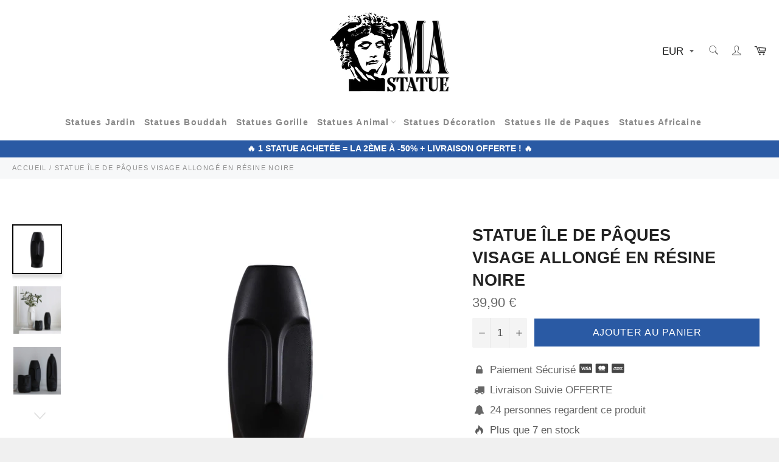

--- FILE ---
content_type: text/html; charset=utf-8
request_url: https://www.mastatue.com/products/statue-ile-de-paques-visage-allonge-resine-noire
body_size: 40267
content:

<!doctype html><html class="no-js" lang="fr"><head> <meta name="google-site-verification" content="fuMS4-GI5LCXVx1Fp8lbintd8uvvOAL7R833I3MSLUE" /><meta charset="utf-8"> <meta http-equiv="X-UA-Compatible" content="IE=edge,chrome=1"> <meta name="viewport" content="width=device-width,initial-scale=1"> <meta name="theme-color" content="#ffffff"> <link rel="shortcut icon" href="//www.mastatue.com/cdn/shop/files/LOGO_MA_STATUE-02_32x32.png?v=1646631523" type="image/png"><link rel="canonical" href="https://www.mastatue.com/products/statue-ile-de-paques-visage-allonge-resine-noire"> <title> Statue Île de Pâques Visage Allongé Résine Noire | Ma Statue France </title><!-- Avada Boost Sales Script --> <script>const AVADA_ENHANCEMENTS = {};AVADA_ENHANCEMENTS.contentProtection = false;AVADA_ENHANCEMENTS.hideCheckoutButon = false;AVADA_ENHANCEMENTS.cartSticky = false;AVADA_ENHANCEMENTS.multiplePixelStatus = false;AVADA_ENHANCEMENTS.inactiveStatus = false;AVADA_ENHANCEMENTS.cartButtonAnimationStatus = false;AVADA_ENHANCEMENTS.whatsappStatus = false;AVADA_ENHANCEMENTS.messengerStatus = false;AVADA_ENHANCEMENTS.livechatStatus = false; </script> <script>const AVADA_CDT = {};AVADA_CDT.products = [];AVADA_CDT.template = "product";AVADA_CDT.collections = []; AVADA_CDT.collections.push("400489906406");const AVADA_INVQTY = {}; AVADA_INVQTY[43669712503014] = 994;AVADA_CDT.cartitem = 0;AVADA_CDT.moneyformat = `<span class=money>{{amount_with_comma_separator}} €</span>`;AVADA_CDT.cartTotalPrice = 0;AVADA_CDT.selected_variant_id = 43669712503014;AVADA_CDT.product = {"id": 8149845016806,"title": "Statue Île de Pâques \u003cbr\/\u003e Visage Allongé en Résine Noire","handle": "statue-ile-de-paques-visage-allonge-resine-noire","vendor": "Ma Statue France","type": "0","tags": ["Classe","Design","Minimaliste","Moaï","Originale","Île de Pâques"],"price": 3990,"price_min": 3990,"price_max": 3990,"available": true,"price_varies": false,"compare_at_price": 2020,"compare_at_price_min": 2020,"compare_at_price_max": 2020,"compare_at_price_varies": false,"variants": [{"id":43669712503014,"title":"Default Title","option1":"Default Title","option2":null,"option3":null,"sku":"14:366#M Black;200007763:201336100","requires_shipping":true,"taxable":false,"featured_image":null,"available":true,"name":"Statue Île de Pâques \u003cbr\/\u003e Visage Allongé en Résine Noire","public_title":null,"options":["Default Title"],"price":3990,"weight":0,"compare_at_price":2020,"inventory_management":"shopify","barcode":"","requires_selling_plan":false,"selling_plan_allocations":[]}],"featured_image": "\/\/www.mastatue.com\/cdn\/shop\/products\/Statuedepaquesdecoration.jpg?v=1677689409","images": ["\/\/www.mastatue.com\/cdn\/shop\/products\/Statuedepaquesdecoration.jpg?v=1677689409","\/\/www.mastatue.com\/cdn\/shop\/products\/Statueiledepaquesdesigndeco_90a788a0-7e70-4b14-8c95-7550a3e93651.jpg?v=1677689409","\/\/www.mastatue.com\/cdn\/shop\/products\/StatueMoainoiredesign_7a0f5126-4e33-414e-9857-36e590d02bb1.jpg?v=1677689409","\/\/www.mastatue.com\/cdn\/shop\/products\/StatueMoaivasedesign.jpg?v=1677689409","\/\/www.mastatue.com\/cdn\/shop\/products\/StatuesMoaimodernedecoration_1c3a22e4-547e-461b-81d4-ba0599c6f1f4.jpg?v=1677689409"]};window.AVADA_BADGES = window.AVADA_BADGES || {};window.AVADA_BADGES = [{"badgeEffect":"","showBadgeBorder":false,"badgePageType":"product","headerText":"Secure Checkout With","badgeBorderRadius":3,"collectionPageInlinePosition":"after","description":"Increase a sense of urgency and boost conversation rate on each product page. ","badgeStyle":"color","badgeList":["https:\/\/cdn1.avada.io\/boost-sales\/visa.svg","https:\/\/cdn1.avada.io\/boost-sales\/mastercard.svg","https:\/\/cdn1.avada.io\/boost-sales\/americanexpress.svg","https:\/\/cdn1.avada.io\/boost-sales\/discover.svg","https:\/\/cdn1.avada.io\/boost-sales\/paypal.svg","https:\/\/cdn1.avada.io\/boost-sales\/applepay.svg","https:\/\/cdn1.avada.io\/boost-sales\/googlepay.svg"],"cartInlinePosition":"after","isSetCustomWidthMobile":false,"homePageInlinePosition":"after","createdAt":"2024-03-05T13:55:54.278Z","badgeWidth":"full-width","showHeaderText":true,"showBadges":true,"customWidthSize":450,"cartPosition":"","shopDomain":"ma-statue-france.myshopify.com","shopId":"8mvcmq3BaSazhdAE9S7T","inlinePosition":"after","badgeBorderColor":"#e1e1e1","headingSize":16,"badgeCustomSize":70,"badgesSmartSelector":false,"headingColor":"#232323","textAlign":"avada-align-center","badgeSize":"small","priority":"0","collectionPagePosition":"","customWidthSizeInMobile":450,"name":"Product Pages","position":"","homePagePosition":"","status":true,"font":"default","removeBranding":true,"id":"ExLEuOzlqSNFReIUBJp4"}];window.AVADA_GENERAL_SETTINGS = window.AVADA_GENERAL_SETTINGS || {};window.AVADA_GENERAL_SETTINGS = null;window.AVADA_COUNDOWNS = window.AVADA_COUNDOWNS || {};window.AVADA_COUNDOWNS = [{},{},{"id":"21GHMEcn2GMwTwmpxAyb","categoryNumbWidth":30,"numbWidth":60,"countdownSmartSelector":false,"collectionPageInlinePosition":"after","stockTextSize":16,"daysText":"Days","countdownEndAction":"HIDE_COUNTDOWN","secondsText":"Seconds","saleCustomSeconds":"59","createdAt":"2024-03-05T13:55:54.169Z","txtDatePos":"txt_outside_box","numbHeight":60,"txtDateSize":16,"shopId":"8mvcmq3BaSazhdAE9S7T","inlinePosition":"after","headingSize":30,"categoryTxtDateSize":8,"textAlign":"text-center","displayLayout":"square-countdown","categoryNumberSize":14,"priority":"0","displayType":"ALL_PRODUCT","numbBorderColor":"#cccccc","productIds":[],"collectionPagePosition":"","name":"Product Pages","numbBorderWidth":1,"manualDisplayPlacement":"after","position":"form[action='\/cart\/add']","showCountdownTimer":true,"conditions":{"type":"ALL","conditions":[{"type":"TITLE","operation":"CONTAINS","value":""}]},"timeUnits":"unit-dhms","status":true,"manualDisplayPosition":"form[action='\/cart\/add']","stockTextBefore":"Only {{stock_qty}} left in stock. Hurry up 🔥","saleCustomMinutes":"10","categoryUseDefaultSize":true,"description":"Increase urgency and boost conversions for each product page.","saleDateType":"date-custom","numbBgColor":"#ffffff","txtDateColor":"#122234","numbColor":"#122234","minutesText":"Minutes","showInventoryCountdown":true,"numbBorderRadius":0,"shopDomain":"ma-statue-france.myshopify.com","countdownTextBottom":"","productExcludeIds":[],"headingColor":"#0985C5","stockType":"real_stock","linkText":"Hurry! sale ends in","saleCustomHours":"00","hoursText":"Hours","categoryTxtDatePos":"txt_outside_box","useDefaultSize":true,"stockTextColor":"#122234","categoryNumbHeight":30,"saleCustomDays":"00","removeBranding":true}];window.AVADA_STOCK_COUNTDOWNS = window.AVADA_STOCK_COUNTDOWNS || {};window.AVADA_STOCK_COUNTDOWNS = {};window.AVADA_COUNDOWNS_V2 = window.AVADA_COUNDOWNS_V2 || {};window.AVADA_COUNDOWNS_V2 = [{"id":"mRH93V8I8PYMWTLWPjBX","isSpecificTimeZone":false,"classes":["Avada-CDTV2__Display--block"],"specificCollectionIds":[],"timeType":"date_sale_to","preset":"berlin","whenTimeReached":"hide_block","daysText":"Days","minutesCustom":1,"secondsCustom":1,"secondsText":"Seconds","minutesText":"Minutes","hoursCustom":1,"conditionToShow":"allProduct","startTime":"2024-03-05T14:56","shopId":"8mvcmq3BaSazhdAE9S7T","daysCustom":1,"image":"\/92271a0219fe359f483650aae4500330.png","widgetId":"AVADA-DHVUF7XTNVRE","timeZone":"Etc\/GMT+12","isFirstSave":true,"nfc":true,"bgNumberColor":"","isCanChangeBgNumberColor":false,"designSetting":[{"path":"designSetting.0","components":[],"name":"Heading","style":{"path":"designSetting.0.style","color":"#202223"},"label":"10% de réduction avec le code DECO24 ","type":"heading"},{"path":"designSetting.1","components":[{"path":"designSetting.1.components.0","components":[{"path":"designSetting.1.components.0.components.0","identification":"dayValue","unitLabel":"","classes":[""],"name":"CD Item Value","style":{"border":"0.3rem solid #CCCCCC","padding":"2rem","path":"designSetting.1.components.0.components.0.style","color":"#202223","borderRadius":"50%","fontWeight":"500"},"label":"","type":"countdownItemValue"},{"path":"designSetting.1.components.0.components.1","identification":"dayLabel","classes":["Avada-CDTV2__PositionLabel--bottom"],"name":"CD Item Label","style":{"padding":"2rem","path":"designSetting.1.components.0.components.1.style","color":"#202223","position":"absolute"},"type":"countdownItemLabel"}],"identification":"Day","name":"Item Container","style":{"padding":"0.5rem 0.1rem","path":"designSetting.1.components.0.style"},"label":"Jours","type":"itemContainer","value":"04"},{"path":"designSetting.1.components.1","components":[{"path":"designSetting.1.components.1.components.0","identification":"hourValue","unitLabel":"","classes":[""],"name":"CD Item Value","style":{"border":"0.3rem solid #CCCCCC","padding":"2rem","path":"designSetting.1.components.1.components.0.style","color":"#202223","borderRadius":"50%","fontWeight":"500"},"label":"","type":"countdownItemValue"},{"path":"designSetting.1.components.1.components.1","identification":"hourLabel","classes":["Avada-CDTV2__PositionLabel--bottom"],"name":"CD Item Label","style":{"padding":"2rem","path":"designSetting.1.components.1.components.1.style","color":"#202223","position":"absolute"},"type":"countdownItemLabel"}],"identification":"Hour","name":"Item Container","style":{"padding":"0.5rem 0.1rem","path":"designSetting.1.components.1.style"},"label":"Heures","type":"itemContainer","value":"23"},{"path":"designSetting.1.components.2","components":[{"path":"designSetting.1.components.2.components.0","identification":"minuteValue","unitLabel":"","classes":[""],"name":"CD Item Value","style":{"border":"0.3rem solid #CCCCCC","padding":"2rem","path":"designSetting.1.components.2.components.0.style","color":"#202223","borderRadius":"50%","fontWeight":"500"},"label":"","type":"countdownItemValue"},{"path":"designSetting.1.components.2.components.1","identification":"minuteLabel","classes":["Avada-CDTV2__PositionLabel--bottom"],"name":"CD Item Label","style":{"padding":"2rem","path":"designSetting.1.components.2.components.1.style","color":"#202223","position":"absolute"},"type":"countdownItemLabel"}],"identification":"Minute","name":"Item Container","style":{"padding":"0.5rem 0.1rem","path":"designSetting.1.components.2.style"},"label":"Minutes","type":"itemContainer","value":"58"},{"path":"designSetting.1.components.3","components":[{"path":"designSetting.1.components.3.components.0","identification":"secondValue","unitLabel":"","classes":[""],"name":"CD Item Value","style":{"border":"0.3rem solid #CCCCCC","padding":"2rem","path":"designSetting.1.components.3.components.0.style","color":"#202223","borderRadius":"50%","fontWeight":"500"},"label":"","type":"countdownItemValue"},{"path":"designSetting.1.components.3.components.1","identification":"secondLabel","classes":["Avada-CDTV2__PositionLabel--bottom"],"name":"CD Item Label","style":{"padding":"2rem","path":"designSetting.1.components.3.components.1.style","color":"#202223","position":"absolute"},"type":"countdownItemLabel"}],"identification":"Second","name":"Item Container","style":{"padding":"0.5rem 0.1rem","path":"designSetting.1.components.3.style"},"label":"Secondes","type":"itemContainer","value":"13"}],"name":"Countdown","label":"","type":"countdown"}],"hoursText":"Hours","size":"medium","name":"Countdown Timer 05\/03\/24","pageShowCountdown":"product","endTime":"2024-03-10T14:57","presetType":"light","status":true,"createdAt":"2024-03-05T13:59:21.933Z","updatedAt":"2024-03-05T13:59:21.933Z"}];window.AVADA_BADGES_V2 = window.AVADA_BADGES_V2 || {};window.AVADA_BADGES_V2 = [];window.AVADA_INACTIVE_TAB = window.AVADA_INACTIVE_TAB || {};window.AVADA_INACTIVE_TAB = null;window.AVADA_LIVECHAT = window.AVADA_LIVECHAT || {};window.AVADA_LIVECHAT = null;window.AVADA_STICKY_ATC = window.AVADA_STICKY_ATC || {};window.AVADA_STICKY_ATC = null;window.AVADA_ATC_ANIMATION = window.AVADA_ATC_ANIMATION || {};window.AVADA_ATC_ANIMATION = null;window.AVADA_SP = window.AVADA_SP || {};window.AVADA_SP = {"shop":"8mvcmq3BaSazhdAE9S7T","configuration":{"position":"bottom-left","hide_time_ago":false,"smart_hide":false,"smart_hide_time":3,"smart_hide_unit":"days","truncate_product_name":true,"display_duration":5,"first_delay":10,"pops_interval":10,"max_pops_display":20,"show_mobile":true,"mobile_position":"bottom","animation":"fadeInUp","out_animation":"fadeOutDown","with_sound":false,"display_order":"order","only_product_viewing":false,"notice_continuously":false,"custom_css":"","replay":true,"included_urls":"","excluded_urls":"","excluded_product_type":"","countries_all":true,"countries":[],"allow_show":"all","hide_close":true,"close_time":1,"close_time_unit":"days","support_rtl":false},"notifications":{"B0FKb8hV9RPquyoPENr7":{"settings":{"heading_text":"{{first_name}} in {{city}}, {{country}}","heading_font_weight":500,"heading_font_size":12,"content_text":"Purchased {{product_name}}","content_font_weight":800,"content_font_size":13,"background_image":"","background_color":"#FFF","heading_color":"#111","text_color":"#142A47","time_color":"#234342","with_border":false,"border_color":"#333333","border_width":1,"border_radius":20,"image_border_radius":20,"heading_decoration":null,"hover_product_decoration":null,"hover_product_color":"#122234","with_box_shadow":true,"font":"Raleway","language_code":"en","with_static_map":false,"use_dynamic_names":false,"dynamic_names":"","use_flag":false,"popup_custom_link":"","popup_custom_image":"","display_type":"popup","use_counter":false,"counter_color":"#0b4697","counter_unit_color":"#0b4697","counter_unit_plural":"views","counter_unit_single":"view","truncate_product_name":false,"allow_show":"all","included_urls":"","excluded_urls":""},"type":"order","items":[],"source":"shopify\/order"}},"removeBranding":true};window.AVADA_SP_V2 = window.AVADA_SP_V2 || {};window.AVADA_SP_V2 = [];window.AVADA_SETTING_SP_V2 = window.AVADA_SETTING_SP_V2 || {};window.AVADA_SETTING_SP_V2 = {"show_mobile":true,"countries_all":true,"display_order":"order","hide_time_ago":false,"max_pops_display":30,"first_delay":4,"custom_css":"","notice_continuously":false,"orderItems":[{"date":"2024-03-05T13:31:34.000Z","country":"France","city":"Villemomble","shipping_first_name":"Sofian","product_image":"https:\/\/cdn.shopify.com\/s\/files\/1\/0631\/1401\/9046\/products\/Statueillusiond_optiquesalon.jpg?v=1648668192","shipping_city":"Villemomble","type":"order","product_name":"Statue Décoration \u003cbr\/\u003e Illusion Café Noir","product_id":7713049084134,"product_handle":"statue-decoration-illusion-cafe-noir","first_name":"Sofian","shipping_country":"France","product_link":"https:\/\/ma-statue-france.myshopify.com\/products\/statue-decoration-illusion-cafe-noir"},{"date":"2024-02-24T17:42:17.000Z","country":"France","city":"CLICHY","shipping_first_name":"HELENE","product_image":"https:\/\/cdn.shopify.com\/s\/files\/1\/0631\/1401\/9046\/products\/Statuechienenbois.jpg?v=1674126180","shipping_city":"CLICHY","type":"order","product_name":"Statue Chien \u003cbr\/\u003een Bois Foncé","product_id":8114117411046,"product_handle":"statue-chien-en-bois-fonce","first_name":"HELENE","shipping_country":"France","product_link":"https:\/\/ma-statue-france.myshopify.com\/products\/statue-chien-en-bois-fonce"},{"date":"2024-02-17T17:31:58.000Z","country":"France","city":"80440 - HAILLES","shipping_first_name":"SOPHIE","product_image":"https:\/\/cdn.shopify.com\/s\/files\/1\/0631\/1401\/9046\/products\/Statuedecorationafriquezebre.jpg?v=1670403950","shipping_city":"80440 - HAILLES","type":"order","product_name":"Statue Africaine \u003cbr\/\u003e Zèbre d'Afrique","product_id":8076913213670,"product_handle":"statue-africaine-zebre-dafrique","first_name":"SOPHIE","shipping_country":"France","product_link":"https:\/\/ma-statue-france.myshopify.com\/products\/statue-africaine-zebre-dafrique"},{"date":"2024-02-09T09:32:52.000Z","country":"France","city":"Marseille","shipping_first_name":"Laurence","product_image":"https:\/\/cdn.shopify.com\/s\/files\/1\/0631\/1401\/9046\/files\/statueballondechienballonorange.jpg?v=1698528678","shipping_city":"Marseille","type":"order","product_name":"Statue Chien \u003cbr\/\u003e Ballon Mat Orange","product_id":8581868519772,"product_handle":"statue-chien-ballon-mat-orange","first_name":"Laurence","shipping_country":"France","product_link":"https:\/\/ma-statue-france.myshopify.com\/products\/statue-chien-ballon-mat-orange"},{"date":"2024-01-18T15:12:43.000Z","country":"France","city":"CHASSIEU","shipping_first_name":"Kevin","product_image":"https:\/\/cdn.shopify.com\/s\/files\/1\/0631\/1401\/9046\/products\/GorilleStatuebarilbleu.jpg?v=1652712331","shipping_city":"CHASSIEU","type":"order","product_name":"Statue Gorille \u003cbr\/\u003e Baril Bleu","product_id":7785479635174,"product_handle":"statue-gorille-baril-bleu","first_name":"Kevin","shipping_country":"France","product_link":"https:\/\/ma-statue-france.myshopify.com\/products\/statue-gorille-baril-bleu"}],"hide_close":true,"createdAt":"2024-03-05T13:55:54.067Z","excluded_product_type":"","display_duration":4,"support_rtl":false,"only_product_viewing":false,"shopId":"8mvcmq3BaSazhdAE9S7T","close_time_unit":"days","out_animation":"fadeOutDown","included_urls":"","pops_interval":4,"countries":[],"replay":true,"close_time":1,"smart_hide_unit":"hours","mobile_position":"bottom","smart_hide":false,"animation":"fadeInUp","smart_hide_time":4,"truncate_product_name":true,"excluded_urls":"","allow_show":"all","position":"bottom-left","with_sound":false,"font":"Raleway","id":"4M9HIqxxMMJMByKgZq5Y"};window.AVADA_BS_EMBED = window.AVADA_BS_EMBED || {};window.AVADA_BS_EMBED.isSupportThemeOS = falsewindow.AVADA_BS_EMBED.dupTrustBadge = falsewindow.AVADA_BS_VERSION = window.AVADA_BS_VERSION || {};window.AVADA_BS_VERSION = { BSVersion : 'AVADA-BS-1.0.3'}window.AVADA_BS_FSB = window.AVADA_BS_FSB || {};window.AVADA_BS_FSB = { bars: [], cart: 0, compatible: {langify: '' }};window.AVADA_BADGE_CART_DRAWER = window.AVADA_BADGE_CART_DRAWER || {};window.AVADA_BADGE_CART_DRAWER = {id : 'null'}; </script><!-- /Avada Boost Sales Script --> <meta name="description" content="Ajoutez une touche d&#39;émerveillement et de modernité à votre vie quotidienne avec la merveilleuse Statue Île de Pâques Visage Allongé en Résine Noire."><!-- /snippets/social-meta-tags.liquid --><meta property="og:site_name" content="Ma Statue France"><meta property="og:url" content="https://www.mastatue.com/products/statue-ile-de-paques-visage-allonge-resine-noire"><meta property="og:title" content="Statue Île de Pâques Visage Allongé en Résine Noire"><meta property="og:type" content="product"><meta property="og:description" content="Ajoutez une touche d&#39;émerveillement et de modernité à votre vie quotidienne avec la merveilleuse Statue Île de Pâques Visage Allongé en Résine Noire."> <meta property="og:price:amount" content="39,90"> <meta property="og:price:currency" content="EUR"><meta property="og:image" content="http://www.mastatue.com/cdn/shop/products/Statuedepaquesdecoration_1200x1200.jpg?v=1677689409"><meta property="og:image" content="http://www.mastatue.com/cdn/shop/products/Statueiledepaquesdesigndeco_90a788a0-7e70-4b14-8c95-7550a3e93651_1200x1200.jpg?v=1677689409"><meta property="og:image" content="http://www.mastatue.com/cdn/shop/products/StatueMoainoiredesign_7a0f5126-4e33-414e-9857-36e590d02bb1_1200x1200.jpg?v=1677689409"><meta property="og:image:secure_url" content="https://www.mastatue.com/cdn/shop/products/Statuedepaquesdecoration_1200x1200.jpg?v=1677689409"><meta property="og:image:secure_url" content="https://www.mastatue.com/cdn/shop/products/Statueiledepaquesdesigndeco_90a788a0-7e70-4b14-8c95-7550a3e93651_1200x1200.jpg?v=1677689409"><meta property="og:image:secure_url" content="https://www.mastatue.com/cdn/shop/products/StatueMoainoiredesign_7a0f5126-4e33-414e-9857-36e590d02bb1_1200x1200.jpg?v=1677689409"> <meta name="twitter:site" content="@https://twitter.com"><meta name="twitter:card" content="summary_large_image"><meta name="twitter:title" content="Statue Île de Pâques Visage Allongé en Résine Noire"><meta name="twitter:description" content="Ajoutez une touche d&#39;émerveillement et de modernité à votre vie quotidienne avec la merveilleuse Statue Île de Pâques Visage Allongé en Résine Noire."> <script>document.documentElement.className = document.documentElement.className.replace('no-js', 'js');</script>  <link rel="stylesheet preload" href="//www.mastatue.com/cdn/shop/t/2/assets/theme.scss.css?v=38725097580725226641759332974" as="style" onload="this.onload=null;this.rel='stylesheet'"><script>window.theme = window.theme || {};theme.strings = { stockAvailable: "1 restant", addToCart: "Ajouter au panier", soldOut: "Épuisé", unavailable: "Non disponible", noStockAvailable: "L\u0026#39;article n\u0026#39;a pu être ajouté à votre panier car il n\u0026#39;y en a pas assez en stock.", willNotShipUntil: "Sera expédié après [date]", willBeInStockAfter: "Sera en stock à compter de [date]", totalCartDiscount: "Vous économisez [savings]", addressError: "Vous ne trouvez pas cette adresse", addressNoResults: "Aucun résultat pour cette adresse", addressQueryLimit: "Vous avez dépassé la limite de Google utilisation de l'API. Envisager la mise à niveau à un \u003ca href=\"https:\/\/developers.google.com\/maps\/premium\/usage-limits\"\u003erégime spécial\u003c\/a\u003e.", authError: "Il y avait un problème authentifier votre compte Google Maps API.", slideNumber: "Faire glisser [slide_number], en cours"};var themeInfo = 'ma-statue-france.myshopify.com'; </script> <script> window.theme = window.theme || {}; theme.moneyFormat = "\u003cspan class=money\u003e{{amount_with_comma_separator}} €\u003c\/span\u003e";</script> <script>window.performance && window.performance.mark && window.performance.mark('shopify.content_for_header.start');</script><meta name="google-site-verification" content="fuMS4-GI5LCXVx1Fp8lbintd8uvvOAL7R833I3MSLUE"><meta id="shopify-digital-wallet" name="shopify-digital-wallet" content="/63114019046/digital_wallets/dialog"><meta name="shopify-checkout-api-token" content="fa4a456a81cd3b079b149338ada57f12"><link rel="alternate" type="application/json+oembed" href="https://www.mastatue.com/products/statue-ile-de-paques-visage-allonge-resine-noire.oembed"><script async="async" src="/checkouts/internal/preloads.js?locale=fr-FR"></script><link rel="preconnect" href="https://shop.app" crossorigin="anonymous"><script async="async" src="https://shop.app/checkouts/internal/preloads.js?locale=fr-FR&shop_id=63114019046" crossorigin="anonymous"></script><script id="apple-pay-shop-capabilities" type="application/json">{"shopId":63114019046,"countryCode":"FR","currencyCode":"EUR","merchantCapabilities":["supports3DS"],"merchantId":"gid:\/\/shopify\/Shop\/63114019046","merchantName":"Ma Statue France","requiredBillingContactFields":["postalAddress","email"],"requiredShippingContactFields":["postalAddress","email"],"shippingType":"shipping","supportedNetworks":["visa","masterCard","amex","maestro"],"total":{"type":"pending","label":"Ma Statue France","amount":"1.00"},"shopifyPaymentsEnabled":true,"supportsSubscriptions":true}</script><script id="shopify-features" type="application/json">{"accessToken":"fa4a456a81cd3b079b149338ada57f12","betas":["rich-media-storefront-analytics"],"domain":"www.mastatue.com","predictiveSearch":true,"shopId":63114019046,"locale":"fr"}</script><script>var Shopify = Shopify || {};Shopify.shop = "ma-statue-france.myshopify.com";Shopify.locale = "fr";Shopify.currency = {"active":"EUR","rate":"1.0"};Shopify.country = "FR";Shopify.theme = {"name":"Billionaire-theme-seo","id":131302850790,"schema_name":"Billionaire Theme","schema_version":"3.4","theme_store_id":null,"role":"main"};Shopify.theme.handle = "null";Shopify.theme.style = {"id":null,"handle":null};Shopify.cdnHost = "www.mastatue.com/cdn";Shopify.routes = Shopify.routes || {};Shopify.routes.root = "/";</script><script type="module">!function(o){(o.Shopify=o.Shopify||{}).modules=!0}(window);</script><script>!function(o){function n(){var o=[];function n(){o.push(Array.prototype.slice.apply(arguments))}return n.q=o,n}var t=o.Shopify=o.Shopify||{};t.loadFeatures=n(),t.autoloadFeatures=n()}(window);</script><script> window.ShopifyPay = window.ShopifyPay || {}; window.ShopifyPay.apiHost = "shop.app\/pay"; window.ShopifyPay.redirectState = null;</script><script id="shop-js-analytics" type="application/json">{"pageType":"product"}</script><script defer="defer" async type="module" src="//www.mastatue.com/cdn/shopifycloud/shop-js/modules/v2/client.init-shop-cart-sync_BcDpqI9l.fr.esm.js"></script><script defer="defer" async type="module" src="//www.mastatue.com/cdn/shopifycloud/shop-js/modules/v2/chunk.common_a1Rf5Dlz.esm.js"></script><script defer="defer" async type="module" src="//www.mastatue.com/cdn/shopifycloud/shop-js/modules/v2/chunk.modal_Djra7sW9.esm.js"></script><script type="module"> await import("//www.mastatue.com/cdn/shopifycloud/shop-js/modules/v2/client.init-shop-cart-sync_BcDpqI9l.fr.esm.js");await import("//www.mastatue.com/cdn/shopifycloud/shop-js/modules/v2/chunk.common_a1Rf5Dlz.esm.js");await import("//www.mastatue.com/cdn/shopifycloud/shop-js/modules/v2/chunk.modal_Djra7sW9.esm.js"); window.Shopify.SignInWithShop?.initShopCartSync?.({"fedCMEnabled":true,"windoidEnabled":true});</script><script> window.Shopify = window.Shopify || {}; if (!window.Shopify.featureAssets) window.Shopify.featureAssets = {}; window.Shopify.featureAssets['shop-js'] = {"shop-cart-sync":["modules/v2/client.shop-cart-sync_BLrx53Hf.fr.esm.js","modules/v2/chunk.common_a1Rf5Dlz.esm.js","modules/v2/chunk.modal_Djra7sW9.esm.js"],"init-fed-cm":["modules/v2/client.init-fed-cm_C8SUwJ8U.fr.esm.js","modules/v2/chunk.common_a1Rf5Dlz.esm.js","modules/v2/chunk.modal_Djra7sW9.esm.js"],"shop-cash-offers":["modules/v2/client.shop-cash-offers_BBp_MjBM.fr.esm.js","modules/v2/chunk.common_a1Rf5Dlz.esm.js","modules/v2/chunk.modal_Djra7sW9.esm.js"],"shop-login-button":["modules/v2/client.shop-login-button_Dw6kG_iO.fr.esm.js","modules/v2/chunk.common_a1Rf5Dlz.esm.js","modules/v2/chunk.modal_Djra7sW9.esm.js"],"pay-button":["modules/v2/client.pay-button_BJDaAh68.fr.esm.js","modules/v2/chunk.common_a1Rf5Dlz.esm.js","modules/v2/chunk.modal_Djra7sW9.esm.js"],"shop-button":["modules/v2/client.shop-button_DBWL94V3.fr.esm.js","modules/v2/chunk.common_a1Rf5Dlz.esm.js","modules/v2/chunk.modal_Djra7sW9.esm.js"],"avatar":["modules/v2/client.avatar_BTnouDA3.fr.esm.js"],"init-windoid":["modules/v2/client.init-windoid_77FSIiws.fr.esm.js","modules/v2/chunk.common_a1Rf5Dlz.esm.js","modules/v2/chunk.modal_Djra7sW9.esm.js"],"init-shop-for-new-customer-accounts":["modules/v2/client.init-shop-for-new-customer-accounts_QoC3RJm9.fr.esm.js","modules/v2/client.shop-login-button_Dw6kG_iO.fr.esm.js","modules/v2/chunk.common_a1Rf5Dlz.esm.js","modules/v2/chunk.modal_Djra7sW9.esm.js"],"init-shop-email-lookup-coordinator":["modules/v2/client.init-shop-email-lookup-coordinator_D4ioGzPw.fr.esm.js","modules/v2/chunk.common_a1Rf5Dlz.esm.js","modules/v2/chunk.modal_Djra7sW9.esm.js"],"init-shop-cart-sync":["modules/v2/client.init-shop-cart-sync_BcDpqI9l.fr.esm.js","modules/v2/chunk.common_a1Rf5Dlz.esm.js","modules/v2/chunk.modal_Djra7sW9.esm.js"],"shop-toast-manager":["modules/v2/client.shop-toast-manager_B-eIbpHW.fr.esm.js","modules/v2/chunk.common_a1Rf5Dlz.esm.js","modules/v2/chunk.modal_Djra7sW9.esm.js"],"init-customer-accounts":["modules/v2/client.init-customer-accounts_BcBSUbIK.fr.esm.js","modules/v2/client.shop-login-button_Dw6kG_iO.fr.esm.js","modules/v2/chunk.common_a1Rf5Dlz.esm.js","modules/v2/chunk.modal_Djra7sW9.esm.js"],"init-customer-accounts-sign-up":["modules/v2/client.init-customer-accounts-sign-up_DvG__VHD.fr.esm.js","modules/v2/client.shop-login-button_Dw6kG_iO.fr.esm.js","modules/v2/chunk.common_a1Rf5Dlz.esm.js","modules/v2/chunk.modal_Djra7sW9.esm.js"],"shop-follow-button":["modules/v2/client.shop-follow-button_Dnx6fDH9.fr.esm.js","modules/v2/chunk.common_a1Rf5Dlz.esm.js","modules/v2/chunk.modal_Djra7sW9.esm.js"],"checkout-modal":["modules/v2/client.checkout-modal_BDH3MUqJ.fr.esm.js","modules/v2/chunk.common_a1Rf5Dlz.esm.js","modules/v2/chunk.modal_Djra7sW9.esm.js"],"shop-login":["modules/v2/client.shop-login_CV9Paj8R.fr.esm.js","modules/v2/chunk.common_a1Rf5Dlz.esm.js","modules/v2/chunk.modal_Djra7sW9.esm.js"],"lead-capture":["modules/v2/client.lead-capture_DGQOTB4e.fr.esm.js","modules/v2/chunk.common_a1Rf5Dlz.esm.js","modules/v2/chunk.modal_Djra7sW9.esm.js"],"payment-terms":["modules/v2/client.payment-terms_BQYK7nq4.fr.esm.js","modules/v2/chunk.common_a1Rf5Dlz.esm.js","modules/v2/chunk.modal_Djra7sW9.esm.js"]};</script><script>(function() { var isLoaded = false; function asyncLoad() {if (isLoaded) return;isLoaded = true;var urls = ["https:\/\/cdn.ryviu.com\/v\/static\/js\/app.js?n=1\u0026shop=ma-statue-france.myshopify.com","https:\/\/icons.good-apps.co\/storage\/js\/goodhl_product_icons-ma-statue-france.myshopify.com.js?ver=32\u0026shop=ma-statue-france.myshopify.com"];for (var i = 0; i < urls.length; i++) { var s = document.createElement('script'); s.type = 'text/javascript'; s.async = true; s.src = urls[i]; var x = document.getElementsByTagName('script')[0]; x.parentNode.insertBefore(s, x);} }; if(window.attachEvent) {window.attachEvent('onload', asyncLoad); } else {window.addEventListener('load', asyncLoad, false); }})();</script><script id="__st">var __st={"a":63114019046,"offset":3600,"reqid":"18757e69-9aa5-4de8-bf22-b8db95e5babf-1769399318","pageurl":"www.mastatue.com\/products\/statue-ile-de-paques-visage-allonge-resine-noire","u":"2bce0ef9debe","p":"product","rtyp":"product","rid":8149845016806};</script><script>window.ShopifyPaypalV4VisibilityTracking = true;</script><script id="captcha-bootstrap">!function(){'use strict';const t='contact',e='account',n='new_comment',o=[[t,t],['blogs',n],['comments',n],[t,'customer']],c=[[e,'customer_login'],[e,'guest_login'],[e,'recover_customer_password'],[e,'create_customer']],r=t=>t.map((([t,e])=>`form[action*='/${t}']:not([data-nocaptcha='true']) input[name='form_type'][value='${e}']`)).join(','),a=t=>()=>t?[...document.querySelectorAll(t)].map((t=>t.form)):[];function s(){const t=[...o],e=r(t);return a(e)}const i='password',u='form_key',d=['recaptcha-v3-token','g-recaptcha-response','h-captcha-response',i],f=()=>{try{return window.sessionStorage}catch{return}},m='__shopify_v',_=t=>t.elements[u];function p(t,e,n=!1){try{const o=window.sessionStorage,c=JSON.parse(o.getItem(e)),{data:r}=function(t){const{data:e,action:n}=t;return t[m]||n?{data:e,action:n}:{data:t,action:n}}(c);for(const[e,n]of Object.entries(r))t.elements[e]&&(t.elements[e].value=n);n&&o.removeItem(e)}catch(o){console.error('form repopulation failed',{error:o})}}const l='form_type',E='cptcha';function T(t){t.dataset[E]=!0}const w=window,h=w.document,L='Shopify',v='ce_forms',y='captcha';let A=!1;((t,e)=>{const n=(g='f06e6c50-85a8-45c8-87d0-21a2b65856fe',I='https://cdn.shopify.com/shopifycloud/storefront-forms-hcaptcha/ce_storefront_forms_captcha_hcaptcha.v1.5.2.iife.js',D={infoText:'Protégé par hCaptcha',privacyText:'Confidentialité',termsText:'Conditions'},(t,e,n)=>{const o=w[L][v],c=o.bindForm;if(c)return c(t,g,e,D).then(n);var r;o.q.push([[t,g,e,D],n]),r=I,A||(h.body.append(Object.assign(h.createElement('script'),{id:'captcha-provider',async:!0,src:r})),A=!0)});var g,I,D;w[L]=w[L]||{},w[L][v]=w[L][v]||{},w[L][v].q=[],w[L][y]=w[L][y]||{},w[L][y].protect=function(t,e){n(t,void 0,e),T(t)},Object.freeze(w[L][y]),function(t,e,n,w,h,L){const[v,y,A,g]=function(t,e,n){const i=e?o:[],u=t?c:[],d=[...i,...u],f=r(d),m=r(i),_=r(d.filter((([t,e])=>n.includes(e))));return[a(f),a(m),a(_),s()]}(w,h,L),I=t=>{const e=t.target;return e instanceof HTMLFormElement?e:e&&e.form},D=t=>v().includes(t);t.addEventListener('submit',(t=>{const e=I(t);if(!e)return;const n=D(e)&&!e.dataset.hcaptchaBound&&!e.dataset.recaptchaBound,o=_(e),c=g().includes(e)&&(!o||!o.value);(n||c)&&t.preventDefault(),c&&!n&&(function(t){try{if(!f())return;!function(t){const e=f();if(!e)return;const n=_(t);if(!n)return;const o=n.value;o&&e.removeItem(o)}(t);const e=Array.from(Array(32),(()=>Math.random().toString(36)[2])).join('');!function(t,e){_(t)||t.append(Object.assign(document.createElement('input'),{type:'hidden',name:u})),t.elements[u].value=e}(t,e),function(t,e){const n=f();if(!n)return;const o=[...t.querySelectorAll(`input[type='${i}']`)].map((({name:t})=>t)),c=[...d,...o],r={};for(const[a,s]of new FormData(t).entries())c.includes(a)||(r[a]=s);n.setItem(e,JSON.stringify({[m]:1,action:t.action,data:r}))}(t,e)}catch(e){console.error('failed to persist form',e)}}(e),e.submit())}));const S=(t,e)=>{t&&!t.dataset[E]&&(n(t,e.some((e=>e===t))),T(t))};for(const o of['focusin','change'])t.addEventListener(o,(t=>{const e=I(t);D(e)&&S(e,y())}));const B=e.get('form_key'),M=e.get(l),P=B&&M;t.addEventListener('DOMContentLoaded',(()=>{const t=y();if(P)for(const e of t)e.elements[l].value===M&&p(e,B);[...new Set([...A(),...v().filter((t=>'true'===t.dataset.shopifyCaptcha))])].forEach((e=>S(e,t)))}))}(h,new URLSearchParams(w.location.search),n,t,e,['guest_login'])})(!0,!0)}();</script><script integrity="sha256-4kQ18oKyAcykRKYeNunJcIwy7WH5gtpwJnB7kiuLZ1E=" data-source-attribution="shopify.loadfeatures" defer="defer" src="//www.mastatue.com/cdn/shopifycloud/storefront/assets/storefront/load_feature-a0a9edcb.js" crossorigin="anonymous"></script><script crossorigin="anonymous" defer="defer" src="//www.mastatue.com/cdn/shopifycloud/storefront/assets/shopify_pay/storefront-65b4c6d7.js?v=20250812"></script><script data-source-attribution="shopify.dynamic_checkout.dynamic.init">var Shopify=Shopify||{};Shopify.PaymentButton=Shopify.PaymentButton||{isStorefrontPortableWallets:!0,init:function(){window.Shopify.PaymentButton.init=function(){};var t=document.createElement("script");t.src="https://www.mastatue.com/cdn/shopifycloud/portable-wallets/latest/portable-wallets.fr.js",t.type="module",document.head.appendChild(t)}};</script><script data-source-attribution="shopify.dynamic_checkout.buyer_consent"> function portableWalletsHideBuyerConsent(e){var t=document.getElementById("shopify-buyer-consent"),n=document.getElementById("shopify-subscription-policy-button");t&&n&&(t.classList.add("hidden"),t.setAttribute("aria-hidden","true"),n.removeEventListener("click",e))}function portableWalletsShowBuyerConsent(e){var t=document.getElementById("shopify-buyer-consent"),n=document.getElementById("shopify-subscription-policy-button");t&&n&&(t.classList.remove("hidden"),t.removeAttribute("aria-hidden"),n.addEventListener("click",e))}window.Shopify?.PaymentButton&&(window.Shopify.PaymentButton.hideBuyerConsent=portableWalletsHideBuyerConsent,window.Shopify.PaymentButton.showBuyerConsent=portableWalletsShowBuyerConsent);</script><script data-source-attribution="shopify.dynamic_checkout.cart.bootstrap">document.addEventListener("DOMContentLoaded",(function(){function t(){return document.querySelector("shopify-accelerated-checkout-cart, shopify-accelerated-checkout")}if(t())Shopify.PaymentButton.init();else{new MutationObserver((function(e,n){t()&&(Shopify.PaymentButton.init(),n.disconnect())})).observe(document.body,{childList:!0,subtree:!0})}}));</script><link id="shopify-accelerated-checkout-styles" rel="stylesheet" media="screen" href="https://www.mastatue.com/cdn/shopifycloud/portable-wallets/latest/accelerated-checkout-backwards-compat.css" crossorigin="anonymous">
<style id="shopify-accelerated-checkout-cart">
        #shopify-buyer-consent {
  margin-top: 1em;
  display: inline-block;
  width: 100%;
}

#shopify-buyer-consent.hidden {
  display: none;
}

#shopify-subscription-policy-button {
  background: none;
  border: none;
  padding: 0;
  text-decoration: underline;
  font-size: inherit;
  cursor: pointer;
}

#shopify-subscription-policy-button::before {
  box-shadow: none;
}

      </style>

<script>window.performance && window.performance.mark && window.performance.mark('shopify.content_for_header.end');</script> <link href="//www.mastatue.com/cdn/shop/t/2/assets/scm-product-label.css?v=159128243737525966541695937181" rel="stylesheet" type="text/css" media="all" /><link href="//www.mastatue.com/cdn/shop/t/2/assets/sma-deco-label.css?v=42855292203703361111695937182" rel="stylesheet" type="text/css" media="all" /><script>if ((typeof SECOMAPP) == 'undefined') {var SECOMAPP = {};}if ((typeof SECOMAPP.pl) == 'undefined') {SECOMAPP.pl = {};}</script><script>SECOMAPP.page = 'product';SECOMAPP.pl.product = {id: 8149845016806,published_at: "2023-03-03 19:51:04 +0100",price: 3990, compare_at_price: 2020, tags: ["Classe","Design","Minimaliste","Moaï","Originale","Île de Pâques"], variants: [ {id: 43669712503014,price: 3990 ,compare_at_price: 2020 ,inventory_quantity: 994 ,inventory_management: 'shopify' ,weight: 0 ,sku: '14:366#M Black;200007763:201336100' } ],collections: [ 400489906406, ]};</script><script src="//www.mastatue.com/cdn/shop/t/2/assets/scm-product-label.js?v=21504013609930280321695937208" async></script><!--Product-Label script. Don't modify or delete--><script>;(function() {const checkDone = setInterval(function(){if (document.readyState === "complete") {clearInterval(checkDone)setTimeout(function(){if (typeof SECOMAPP !== "undefined" && typeof SECOMAPP.pl !== "undefined") {SECOMAPP.pl.labelCollections(true);}},1000);}}, 1500);let pushState = history.pushState;let replaceState = history.replaceState;history.pushState = function() {pushState.apply(history, arguments);window.dispatchEvent(new Event('pushstate'));window.dispatchEvent(new Event('locationchange'));};history.replaceState = function() {replaceState.apply(history, arguments);window.dispatchEvent(new Event('replacestate'));window.dispatchEvent(new Event('locationchange'));};window.addEventListener('popstate', function() {window.dispatchEvent(new Event('locationchange'))});})();window.addEventListener('locationchange', function(){setTimeout(function(){if (typeof SECOMAPP !== "undefined" && typeof SECOMAPP.pl !== "undefined") {SECOMAPP.pl.labelCollections(true);var queryString = window.location.search;var urlParams = new URLSearchParams(queryString);var variant = urlParams.get('variant');SECOMAPP.pl.showLabel(variant );}},1000);})</script><!--Product-Label script. Don't modify or delete--><script src="https://cdn.shopify.com/extensions/04b3ce78-d13f-4468-a155-0222db3766d4/profy-banner-countdown-timer-115/assets/banner-script-min.js" type="text/javascript" defer="defer"></script>
<link href="https://monorail-edge.shopifysvc.com" rel="dns-prefetch">
<script>(function(){if ("sendBeacon" in navigator && "performance" in window) {try {var session_token_from_headers = performance.getEntriesByType('navigation')[0].serverTiming.find(x => x.name == '_s').description;} catch {var session_token_from_headers = undefined;}var session_cookie_matches = document.cookie.match(/_shopify_s=([^;]*)/);var session_token_from_cookie = session_cookie_matches && session_cookie_matches.length === 2 ? session_cookie_matches[1] : "";var session_token = session_token_from_headers || session_token_from_cookie || "";function handle_abandonment_event(e) {var entries = performance.getEntries().filter(function(entry) {return /monorail-edge.shopifysvc.com/.test(entry.name);});if (!window.abandonment_tracked && entries.length === 0) {window.abandonment_tracked = true;var currentMs = Date.now();var navigation_start = performance.timing.navigationStart;var payload = {shop_id: 63114019046,url: window.location.href,navigation_start,duration: currentMs - navigation_start,session_token,page_type: "product"};window.navigator.sendBeacon("https://monorail-edge.shopifysvc.com/v1/produce", JSON.stringify({schema_id: "online_store_buyer_site_abandonment/1.1",payload: payload,metadata: {event_created_at_ms: currentMs,event_sent_at_ms: currentMs}}));}}window.addEventListener('pagehide', handle_abandonment_event);}}());</script>
<script id="web-pixels-manager-setup">(function e(e,d,r,n,o){if(void 0===o&&(o={}),!Boolean(null===(a=null===(i=window.Shopify)||void 0===i?void 0:i.analytics)||void 0===a?void 0:a.replayQueue)){var i,a;window.Shopify=window.Shopify||{};var t=window.Shopify;t.analytics=t.analytics||{};var s=t.analytics;s.replayQueue=[],s.publish=function(e,d,r){return s.replayQueue.push([e,d,r]),!0};try{self.performance.mark("wpm:start")}catch(e){}var l=function(){var e={modern:/Edge?\/(1{2}[4-9]|1[2-9]\d|[2-9]\d{2}|\d{4,})\.\d+(\.\d+|)|Firefox\/(1{2}[4-9]|1[2-9]\d|[2-9]\d{2}|\d{4,})\.\d+(\.\d+|)|Chrom(ium|e)\/(9{2}|\d{3,})\.\d+(\.\d+|)|(Maci|X1{2}).+ Version\/(15\.\d+|(1[6-9]|[2-9]\d|\d{3,})\.\d+)([,.]\d+|)( \(\w+\)|)( Mobile\/\w+|) Safari\/|Chrome.+OPR\/(9{2}|\d{3,})\.\d+\.\d+|(CPU[ +]OS|iPhone[ +]OS|CPU[ +]iPhone|CPU IPhone OS|CPU iPad OS)[ +]+(15[._]\d+|(1[6-9]|[2-9]\d|\d{3,})[._]\d+)([._]\d+|)|Android:?[ /-](13[3-9]|1[4-9]\d|[2-9]\d{2}|\d{4,})(\.\d+|)(\.\d+|)|Android.+Firefox\/(13[5-9]|1[4-9]\d|[2-9]\d{2}|\d{4,})\.\d+(\.\d+|)|Android.+Chrom(ium|e)\/(13[3-9]|1[4-9]\d|[2-9]\d{2}|\d{4,})\.\d+(\.\d+|)|SamsungBrowser\/([2-9]\d|\d{3,})\.\d+/,legacy:/Edge?\/(1[6-9]|[2-9]\d|\d{3,})\.\d+(\.\d+|)|Firefox\/(5[4-9]|[6-9]\d|\d{3,})\.\d+(\.\d+|)|Chrom(ium|e)\/(5[1-9]|[6-9]\d|\d{3,})\.\d+(\.\d+|)([\d.]+$|.*Safari\/(?![\d.]+ Edge\/[\d.]+$))|(Maci|X1{2}).+ Version\/(10\.\d+|(1[1-9]|[2-9]\d|\d{3,})\.\d+)([,.]\d+|)( \(\w+\)|)( Mobile\/\w+|) Safari\/|Chrome.+OPR\/(3[89]|[4-9]\d|\d{3,})\.\d+\.\d+|(CPU[ +]OS|iPhone[ +]OS|CPU[ +]iPhone|CPU IPhone OS|CPU iPad OS)[ +]+(10[._]\d+|(1[1-9]|[2-9]\d|\d{3,})[._]\d+)([._]\d+|)|Android:?[ /-](13[3-9]|1[4-9]\d|[2-9]\d{2}|\d{4,})(\.\d+|)(\.\d+|)|Mobile Safari.+OPR\/([89]\d|\d{3,})\.\d+\.\d+|Android.+Firefox\/(13[5-9]|1[4-9]\d|[2-9]\d{2}|\d{4,})\.\d+(\.\d+|)|Android.+Chrom(ium|e)\/(13[3-9]|1[4-9]\d|[2-9]\d{2}|\d{4,})\.\d+(\.\d+|)|Android.+(UC? ?Browser|UCWEB|U3)[ /]?(15\.([5-9]|\d{2,})|(1[6-9]|[2-9]\d|\d{3,})\.\d+)\.\d+|SamsungBrowser\/(5\.\d+|([6-9]|\d{2,})\.\d+)|Android.+MQ{2}Browser\/(14(\.(9|\d{2,})|)|(1[5-9]|[2-9]\d|\d{3,})(\.\d+|))(\.\d+|)|K[Aa][Ii]OS\/(3\.\d+|([4-9]|\d{2,})\.\d+)(\.\d+|)/},d=e.modern,r=e.legacy,n=navigator.userAgent;return n.match(d)?"modern":n.match(r)?"legacy":"unknown"}(),u="modern"===l?"modern":"legacy",c=(null!=n?n:{modern:"",legacy:""})[u],f=function(e){return[e.baseUrl,"/wpm","/b",e.hashVersion,"modern"===e.buildTarget?"m":"l",".js"].join("")}({baseUrl:d,hashVersion:r,buildTarget:u}),m=function(e){var d=e.version,r=e.bundleTarget,n=e.surface,o=e.pageUrl,i=e.monorailEndpoint;return{emit:function(e){var a=e.status,t=e.errorMsg,s=(new Date).getTime(),l=JSON.stringify({metadata:{event_sent_at_ms:s},events:[{schema_id:"web_pixels_manager_load/3.1",payload:{version:d,bundle_target:r,page_url:o,status:a,surface:n,error_msg:t},metadata:{event_created_at_ms:s}}]});if(!i)return console&&console.warn&&console.warn("[Web Pixels Manager] No Monorail endpoint provided, skipping logging."),!1;try{return self.navigator.sendBeacon.bind(self.navigator)(i,l)}catch(e){}var u=new XMLHttpRequest;try{return u.open("POST",i,!0),u.setRequestHeader("Content-Type","text/plain"),u.send(l),!0}catch(e){return console&&console.warn&&console.warn("[Web Pixels Manager] Got an unhandled error while logging to Monorail."),!1}}}}({version:r,bundleTarget:l,surface:e.surface,pageUrl:self.location.href,monorailEndpoint:e.monorailEndpoint});try{o.browserTarget=l,function(e){var d=e.src,r=e.async,n=void 0===r||r,o=e.onload,i=e.onerror,a=e.sri,t=e.scriptDataAttributes,s=void 0===t?{}:t,l=document.createElement("script"),u=document.querySelector("head"),c=document.querySelector("body");if(l.async=n,l.src=d,a&&(l.integrity=a,l.crossOrigin="anonymous"),s)for(var f in s)if(Object.prototype.hasOwnProperty.call(s,f))try{l.dataset[f]=s[f]}catch(e){}if(o&&l.addEventListener("load",o),i&&l.addEventListener("error",i),u)u.appendChild(l);else{if(!c)throw new Error("Did not find a head or body element to append the script");c.appendChild(l)}}({src:f,async:!0,onload:function(){if(!function(){var e,d;return Boolean(null===(d=null===(e=window.Shopify)||void 0===e?void 0:e.analytics)||void 0===d?void 0:d.initialized)}()){var d=window.webPixelsManager.init(e)||void 0;if(d){var r=window.Shopify.analytics;r.replayQueue.forEach((function(e){var r=e[0],n=e[1],o=e[2];d.publishCustomEvent(r,n,o)})),r.replayQueue=[],r.publish=d.publishCustomEvent,r.visitor=d.visitor,r.initialized=!0}}},onerror:function(){return m.emit({status:"failed",errorMsg:"".concat(f," has failed to load")})},sri:function(e){var d=/^sha384-[A-Za-z0-9+/=]+$/;return"string"==typeof e&&d.test(e)}(c)?c:"",scriptDataAttributes:o}),m.emit({status:"loading"})}catch(e){m.emit({status:"failed",errorMsg:(null==e?void 0:e.message)||"Unknown error"})}}})({shopId: 63114019046,storefrontBaseUrl: "https://www.mastatue.com",extensionsBaseUrl: "https://extensions.shopifycdn.com/cdn/shopifycloud/web-pixels-manager",monorailEndpoint: "https://monorail-edge.shopifysvc.com/unstable/produce_batch",surface: "storefront-renderer",enabledBetaFlags: ["2dca8a86"],webPixelsConfigList: [{"id":"966689116","configuration":"{\"config\":\"{\\\"pixel_id\\\":\\\"G-HJGG82T16P\\\",\\\"target_country\\\":\\\"FR\\\",\\\"gtag_events\\\":[{\\\"type\\\":\\\"begin_checkout\\\",\\\"action_label\\\":\\\"G-HJGG82T16P\\\"},{\\\"type\\\":\\\"search\\\",\\\"action_label\\\":\\\"G-HJGG82T16P\\\"},{\\\"type\\\":\\\"view_item\\\",\\\"action_label\\\":[\\\"G-HJGG82T16P\\\",\\\"MC-47XHVN9P1C\\\"]},{\\\"type\\\":\\\"purchase\\\",\\\"action_label\\\":[\\\"G-HJGG82T16P\\\",\\\"MC-47XHVN9P1C\\\"]},{\\\"type\\\":\\\"page_view\\\",\\\"action_label\\\":[\\\"G-HJGG82T16P\\\",\\\"MC-47XHVN9P1C\\\"]},{\\\"type\\\":\\\"add_payment_info\\\",\\\"action_label\\\":\\\"G-HJGG82T16P\\\"},{\\\"type\\\":\\\"add_to_cart\\\",\\\"action_label\\\":\\\"G-HJGG82T16P\\\"}],\\\"enable_monitoring_mode\\\":false}\"}","eventPayloadVersion":"v1","runtimeContext":"OPEN","scriptVersion":"b2a88bafab3e21179ed38636efcd8a93","type":"APP","apiClientId":1780363,"privacyPurposes":[],"dataSharingAdjustments":{"protectedCustomerApprovalScopes":["read_customer_address","read_customer_email","read_customer_name","read_customer_personal_data","read_customer_phone"]}},{"id":"187826524","eventPayloadVersion":"v1","runtimeContext":"LAX","scriptVersion":"1","type":"CUSTOM","privacyPurposes":["ANALYTICS"],"name":"Google Analytics tag (migrated)"},{"id":"shopify-app-pixel","configuration":"{}","eventPayloadVersion":"v1","runtimeContext":"STRICT","scriptVersion":"0450","apiClientId":"shopify-pixel","type":"APP","privacyPurposes":["ANALYTICS","MARKETING"]},{"id":"shopify-custom-pixel","eventPayloadVersion":"v1","runtimeContext":"LAX","scriptVersion":"0450","apiClientId":"shopify-pixel","type":"CUSTOM","privacyPurposes":["ANALYTICS","MARKETING"]}],isMerchantRequest: false,initData: {"shop":{"name":"Ma Statue France","paymentSettings":{"currencyCode":"EUR"},"myshopifyDomain":"ma-statue-france.myshopify.com","countryCode":"FR","storefrontUrl":"https:\/\/www.mastatue.com"},"customer":null,"cart":null,"checkout":null,"productVariants":[{"price":{"amount":39.9,"currencyCode":"EUR"},"product":{"title":"Statue Île de Pâques \u003cbr\/\u003e Visage Allongé en Résine Noire","vendor":"Ma Statue France","id":"8149845016806","untranslatedTitle":"Statue Île de Pâques \u003cbr\/\u003e Visage Allongé en Résine Noire","url":"\/products\/statue-ile-de-paques-visage-allonge-resine-noire","type":"0"},"id":"43669712503014","image":{"src":"\/\/www.mastatue.com\/cdn\/shop\/products\/Statuedepaquesdecoration.jpg?v=1677689409"},"sku":"14:366#M Black;200007763:201336100","title":"Default Title","untranslatedTitle":"Default Title"}],"purchasingCompany":null},},"https://www.mastatue.com/cdn","fcfee988w5aeb613cpc8e4bc33m6693e112",{"modern":"","legacy":""},{"shopId":"63114019046","storefrontBaseUrl":"https:\/\/www.mastatue.com","extensionBaseUrl":"https:\/\/extensions.shopifycdn.com\/cdn\/shopifycloud\/web-pixels-manager","surface":"storefront-renderer","enabledBetaFlags":"[\"2dca8a86\"]","isMerchantRequest":"false","hashVersion":"fcfee988w5aeb613cpc8e4bc33m6693e112","publish":"custom","events":"[[\"page_viewed\",{}],[\"product_viewed\",{\"productVariant\":{\"price\":{\"amount\":39.9,\"currencyCode\":\"EUR\"},\"product\":{\"title\":\"Statue Île de Pâques \u003cbr\/\u003e Visage Allongé en Résine Noire\",\"vendor\":\"Ma Statue France\",\"id\":\"8149845016806\",\"untranslatedTitle\":\"Statue Île de Pâques \u003cbr\/\u003e Visage Allongé en Résine Noire\",\"url\":\"\/products\/statue-ile-de-paques-visage-allonge-resine-noire\",\"type\":\"0\"},\"id\":\"43669712503014\",\"image\":{\"src\":\"\/\/www.mastatue.com\/cdn\/shop\/products\/Statuedepaquesdecoration.jpg?v=1677689409\"},\"sku\":\"14:366#M Black;200007763:201336100\",\"title\":\"Default Title\",\"untranslatedTitle\":\"Default Title\"}}]]"});</script><script>
  window.ShopifyAnalytics = window.ShopifyAnalytics || {};
  window.ShopifyAnalytics.meta = window.ShopifyAnalytics.meta || {};
  window.ShopifyAnalytics.meta.currency = 'EUR';
  var meta = {"product":{"id":8149845016806,"gid":"gid:\/\/shopify\/Product\/8149845016806","vendor":"Ma Statue France","type":"0","handle":"statue-ile-de-paques-visage-allonge-resine-noire","variants":[{"id":43669712503014,"price":3990,"name":"Statue Île de Pâques \u003cbr\/\u003e Visage Allongé en Résine Noire","public_title":null,"sku":"14:366#M Black;200007763:201336100"}],"remote":false},"page":{"pageType":"product","resourceType":"product","resourceId":8149845016806,"requestId":"18757e69-9aa5-4de8-bf22-b8db95e5babf-1769399318"}};
  for (var attr in meta) {
    window.ShopifyAnalytics.meta[attr] = meta[attr];
  }
</script>
<script class="analytics">
  (function () {
    var customDocumentWrite = function(content) {
      var jquery = null;

      if (window.jQuery) {
        jquery = window.jQuery;
      } else if (window.Checkout && window.Checkout.$) {
        jquery = window.Checkout.$;
      }

      if (jquery) {
        jquery('body').append(content);
      }
    };

    var hasLoggedConversion = function(token) {
      if (token) {
        return document.cookie.indexOf('loggedConversion=' + token) !== -1;
      }
      return false;
    }

    var setCookieIfConversion = function(token) {
      if (token) {
        var twoMonthsFromNow = new Date(Date.now());
        twoMonthsFromNow.setMonth(twoMonthsFromNow.getMonth() + 2);

        document.cookie = 'loggedConversion=' + token + '; expires=' + twoMonthsFromNow;
      }
    }

    var trekkie = window.ShopifyAnalytics.lib = window.trekkie = window.trekkie || [];
    if (trekkie.integrations) {
      return;
    }
    trekkie.methods = [
      'identify',
      'page',
      'ready',
      'track',
      'trackForm',
      'trackLink'
    ];
    trekkie.factory = function(method) {
      return function() {
        var args = Array.prototype.slice.call(arguments);
        args.unshift(method);
        trekkie.push(args);
        return trekkie;
      };
    };
    for (var i = 0; i < trekkie.methods.length; i++) {
      var key = trekkie.methods[i];
      trekkie[key] = trekkie.factory(key);
    }
    trekkie.load = function(config) {
      trekkie.config = config || {};
      trekkie.config.initialDocumentCookie = document.cookie;
      var first = document.getElementsByTagName('script')[0];
      var script = document.createElement('script');
      script.type = 'text/javascript';
      script.onerror = function(e) {
        var scriptFallback = document.createElement('script');
        scriptFallback.type = 'text/javascript';
        scriptFallback.onerror = function(error) {
                var Monorail = {
      produce: function produce(monorailDomain, schemaId, payload) {
        var currentMs = new Date().getTime();
        var event = {
          schema_id: schemaId,
          payload: payload,
          metadata: {
            event_created_at_ms: currentMs,
            event_sent_at_ms: currentMs
          }
        };
        return Monorail.sendRequest("https://" + monorailDomain + "/v1/produce", JSON.stringify(event));
      },
      sendRequest: function sendRequest(endpointUrl, payload) {
        // Try the sendBeacon API
        if (window && window.navigator && typeof window.navigator.sendBeacon === 'function' && typeof window.Blob === 'function' && !Monorail.isIos12()) {
          var blobData = new window.Blob([payload], {
            type: 'text/plain'
          });

          if (window.navigator.sendBeacon(endpointUrl, blobData)) {
            return true;
          } // sendBeacon was not successful

        } // XHR beacon

        var xhr = new XMLHttpRequest();

        try {
          xhr.open('POST', endpointUrl);
          xhr.setRequestHeader('Content-Type', 'text/plain');
          xhr.send(payload);
        } catch (e) {
          console.log(e);
        }

        return false;
      },
      isIos12: function isIos12() {
        return window.navigator.userAgent.lastIndexOf('iPhone; CPU iPhone OS 12_') !== -1 || window.navigator.userAgent.lastIndexOf('iPad; CPU OS 12_') !== -1;
      }
    };
    Monorail.produce('monorail-edge.shopifysvc.com',
      'trekkie_storefront_load_errors/1.1',
      {shop_id: 63114019046,
      theme_id: 131302850790,
      app_name: "storefront",
      context_url: window.location.href,
      source_url: "//www.mastatue.com/cdn/s/trekkie.storefront.8d95595f799fbf7e1d32231b9a28fd43b70c67d3.min.js"});

        };
        scriptFallback.async = true;
        scriptFallback.src = '//www.mastatue.com/cdn/s/trekkie.storefront.8d95595f799fbf7e1d32231b9a28fd43b70c67d3.min.js';
        first.parentNode.insertBefore(scriptFallback, first);
      };
      script.async = true;
      script.src = '//www.mastatue.com/cdn/s/trekkie.storefront.8d95595f799fbf7e1d32231b9a28fd43b70c67d3.min.js';
      first.parentNode.insertBefore(script, first);
    };
    trekkie.load(
      {"Trekkie":{"appName":"storefront","development":false,"defaultAttributes":{"shopId":63114019046,"isMerchantRequest":null,"themeId":131302850790,"themeCityHash":"6764816457594351846","contentLanguage":"fr","currency":"EUR","eventMetadataId":"a9732195-7ef7-425f-8430-2e867a632242"},"isServerSideCookieWritingEnabled":true,"monorailRegion":"shop_domain","enabledBetaFlags":["65f19447"]},"Session Attribution":{},"S2S":{"facebookCapiEnabled":false,"source":"trekkie-storefront-renderer","apiClientId":580111}}
    );

    var loaded = false;
    trekkie.ready(function() {
      if (loaded) return;
      loaded = true;

      window.ShopifyAnalytics.lib = window.trekkie;

      var originalDocumentWrite = document.write;
      document.write = customDocumentWrite;
      try { window.ShopifyAnalytics.merchantGoogleAnalytics.call(this); } catch(error) {};
      document.write = originalDocumentWrite;

      window.ShopifyAnalytics.lib.page(null,{"pageType":"product","resourceType":"product","resourceId":8149845016806,"requestId":"18757e69-9aa5-4de8-bf22-b8db95e5babf-1769399318","shopifyEmitted":true});

      var match = window.location.pathname.match(/checkouts\/(.+)\/(thank_you|post_purchase)/)
      var token = match? match[1]: undefined;
      if (!hasLoggedConversion(token)) {
        setCookieIfConversion(token);
        window.ShopifyAnalytics.lib.track("Viewed Product",{"currency":"EUR","variantId":43669712503014,"productId":8149845016806,"productGid":"gid:\/\/shopify\/Product\/8149845016806","name":"Statue Île de Pâques \u003cbr\/\u003e Visage Allongé en Résine Noire","price":"39.90","sku":"14:366#M Black;200007763:201336100","brand":"Ma Statue France","variant":null,"category":"0","nonInteraction":true,"remote":false},undefined,undefined,{"shopifyEmitted":true});
      window.ShopifyAnalytics.lib.track("monorail:\/\/trekkie_storefront_viewed_product\/1.1",{"currency":"EUR","variantId":43669712503014,"productId":8149845016806,"productGid":"gid:\/\/shopify\/Product\/8149845016806","name":"Statue Île de Pâques \u003cbr\/\u003e Visage Allongé en Résine Noire","price":"39.90","sku":"14:366#M Black;200007763:201336100","brand":"Ma Statue France","variant":null,"category":"0","nonInteraction":true,"remote":false,"referer":"https:\/\/www.mastatue.com\/products\/statue-ile-de-paques-visage-allonge-resine-noire"});
      }
    });


        var eventsListenerScript = document.createElement('script');
        eventsListenerScript.async = true;
        eventsListenerScript.src = "//www.mastatue.com/cdn/shopifycloud/storefront/assets/shop_events_listener-3da45d37.js";
        document.getElementsByTagName('head')[0].appendChild(eventsListenerScript);

})();</script>
  <script>
  if (!window.ga || (window.ga && typeof window.ga !== 'function')) {
    window.ga = function ga() {
      (window.ga.q = window.ga.q || []).push(arguments);
      if (window.Shopify && window.Shopify.analytics && typeof window.Shopify.analytics.publish === 'function') {
        window.Shopify.analytics.publish("ga_stub_called", {}, {sendTo: "google_osp_migration"});
      }
      console.error("Shopify's Google Analytics stub called with:", Array.from(arguments), "\nSee https://help.shopify.com/manual/promoting-marketing/pixels/pixel-migration#google for more information.");
    };
    if (window.Shopify && window.Shopify.analytics && typeof window.Shopify.analytics.publish === 'function') {
      window.Shopify.analytics.publish("ga_stub_initialized", {}, {sendTo: "google_osp_migration"});
    }
  }
</script>
<script
  defer
  src="https://www.mastatue.com/cdn/shopifycloud/perf-kit/shopify-perf-kit-3.0.4.min.js"
  data-application="storefront-renderer"
  data-shop-id="63114019046"
  data-render-region="gcp-us-east1"
  data-page-type="product"
  data-theme-instance-id="131302850790"
  data-theme-name="Billionaire Theme"
  data-theme-version="3.4"
  data-monorail-region="shop_domain"
  data-resource-timing-sampling-rate="10"
  data-shs="true"
  data-shs-beacon="true"
  data-shs-export-with-fetch="true"
  data-shs-logs-sample-rate="1"
  data-shs-beacon-endpoint="https://www.mastatue.com/api/collect"
></script>
</head><body class="template-product"><input type="hidden" id="shop-currency" value="EUR"> <input type="hidden" id="shop-with-currency-format" value=""{{amount_with_comma_separator}} EUR""> <input type="hidden" id="shop-money-format" value=""{{amount_with_comma_separator}} €""> <a class="in-page-link visually-hidden skip-link" href="#MainContent">Passer au contenu </a> <div id="shopify-section-header" class="shopify-section"><style>.site-header__logo img { max-width: 200px;}.site-nav__link { padding: 20px 7px;} @media (max-width: 750px) { .page-container { padding-top: 85px!important; } }</style><header class="site-header page-element" role="banner" data-section-id="header" data-section-type="header"> <div class="site-header__upper page-width"> <div class="grid grid--table"> <div class="grid__item small--one-quarter medium-up--hide"><button type="button" class="text-link site-header__link js-drawer-open-left"> <span class="site-header__menu-toggle--open"><svg aria-hidden="true" focusable="false" role="presentation" class="icon icon-hamburger" viewBox="0 0 32 32"><path fill="#444" d="M4.889 14.958h22.222v2.222H4.889v-2.222zM4.889 8.292h22.222v2.222H4.889V8.292zM4.889 21.625h22.222v2.222H4.889v-2.222z"/></svg> </span> <span class="site-header__menu-toggle--close"><svg aria-hidden="true" focusable="false" role="presentation" class="icon icon-close" viewBox="0 0 32 32"><path fill="#444" d="M25.313 8.55l-1.862-1.862-7.45 7.45-7.45-7.45L6.689 8.55l7.45 7.45-7.45 7.45 1.862 1.862 7.45-7.45 7.45 7.45 1.862-1.862-7.45-7.45z"/></svg> </span> <span class="icon__fallback-text">Navigation</span></button> </div> <div class="grid__item small--one-half medium-up--one-third small--text-center hide-mobile"><ul id="social-icons-top" class="list--inline social-icons"></ul> </div> <div class="grid__item small--one-half medium-up--one-third small--text-center" style="text-align:center;"><div class="site-header__logo h1" itemscope itemtype="http://schema.org/Organization"> <a href="/" itemprop="url" class="site-header__logo-link"> <img src="//www.mastatue.com/cdn/shop/files/Plan_de_travail_1_copie_200x.png?v=1646408124"  srcset="//www.mastatue.com/cdn/shop/files/Plan_de_travail_1_copie_200x.png?v=1646408124 1x, //www.mastatue.com/cdn/shop/files/Plan_de_travail_1_copie_200x@2x.png?v=1646408124 2x"  alt="Ma Statue France"  itemprop="logo"></a></div> </div> <div class="grid__item small--one-quarter medium-up--one-third text-right"><div id="SiteNavSearchCart" class="site-header__search-cart-wrapper"> <label class="currency-picker__wrapper"><select class="currency-picker" name="currencies" style="display: inline; width: auto; vertical-align: inherit;"><option value="EUR" selected="selected">EUR</option><option value="CHF">CHF</option> <option value="CAD">CAD</option></select> </label><form action="/search" method="get" class="site-header__search small--hide" role="search"> <label class="visually-hidden">Recherche</label> <input type="search" name="q" placeholder="Recherche" aria-label="Recherche" class="site-header__search-input"><button type="submit" class="text-link site-header__link site-header__search-submit"> <svg fill="#000000" xmlns="http://www.w3.org/2000/svg" class="icon icon-search" viewBox="0 0 50 50"><path d="M 21 3 C 11.621094 3 4 10.621094 4 20 C 4 29.378906 11.621094 37 21 37 C 24.710938 37 28.140625 35.804688 30.9375 33.78125 L 44.09375 46.90625 L 46.90625 44.09375 L 33.90625 31.0625 C 36.460938 28.085938 38 24.222656 38 20 C 38 10.621094 30.378906 3 21 3 Z M 21 5 C 29.296875 5 36 11.703125 36 20 C 36 28.296875 29.296875 35 21 35 C 12.703125 35 6 28.296875 6 20 C 6 11.703125 12.703125 5 21 5 Z"/></svg> <span class="icon__fallback-text">Recherche</span></button> </form><a href="/account" class="site-header__link account-log">  <svg class="icon ico-account" fill="#000000" xmlns="http://www.w3.org/2000/svg" viewBox="0 0 50 50"><path d="M 25.875 3.40625 C 21.203125 3.492188 18.21875 5.378906 16.9375 8.3125 C 15.714844 11.105469 15.988281 14.632813 16.875 18.28125 C 16.398438 18.839844 16.019531 19.589844 16.15625 20.71875 C 16.304688 21.949219 16.644531 22.824219 17.125 23.4375 C 17.390625 23.773438 17.738281 23.804688 18.0625 23.96875 C 18.238281 25.015625 18.53125 26.0625 18.96875 26.9375 C 19.21875 27.441406 19.503906 27.90625 19.78125 28.28125 C 19.90625 28.449219 20.085938 28.546875 20.21875 28.6875 C 20.226563 29.921875 20.230469 30.949219 20.125 32.25 C 19.800781 33.035156 19.042969 33.667969 17.8125 34.28125 C 16.542969 34.914063 14.890625 35.5 13.21875 36.21875 C 11.546875 36.9375 9.828125 37.8125 8.46875 39.1875 C 7.109375 40.5625 6.148438 42.449219 6 44.9375 L 5.9375 46 L 46.0625 46 L 46 44.9375 C 45.851563 42.449219 44.886719 40.5625 43.53125 39.1875 C 42.175781 37.8125 40.476563 36.9375 38.8125 36.21875 C 37.148438 35.5 35.515625 34.914063 34.25 34.28125 C 33.035156 33.671875 32.269531 33.054688 31.9375 32.28125 C 31.828125 30.964844 31.835938 29.933594 31.84375 28.6875 C 31.976563 28.542969 32.15625 28.449219 32.28125 28.28125 C 32.554688 27.902344 32.816406 27.4375 33.0625 26.9375 C 33.488281 26.0625 33.796875 25.011719 33.96875 23.96875 C 34.28125 23.804688 34.617188 23.765625 34.875 23.4375 C 35.355469 22.824219 35.695313 21.949219 35.84375 20.71875 C 35.976563 19.625 35.609375 18.902344 35.15625 18.34375 C 35.644531 16.757813 36.269531 14.195313 36.0625 11.5625 C 35.949219 10.125 35.582031 8.691406 34.71875 7.5 C 33.929688 6.40625 32.648438 5.609375 31.03125 5.28125 C 29.980469 3.917969 28.089844 3.40625 25.90625 3.40625 Z M 25.90625 5.40625 C 25.917969 5.40625 25.925781 5.40625 25.9375 5.40625 C 27.949219 5.414063 29.253906 6.003906 29.625 6.65625 L 29.875 7.0625 L 30.34375 7.125 C 31.734375 7.316406 32.53125 7.878906 33.09375 8.65625 C 33.65625 9.433594 33.96875 10.519531 34.0625 11.71875 C 34.25 14.117188 33.558594 16.910156 33.125 18.21875 L 32.875 19 L 33.5625 19.40625 C 33.519531 19.378906 33.945313 19.667969 33.84375 20.5 C 33.726563 21.480469 33.492188 21.988281 33.3125 22.21875 C 33.132813 22.449219 33.039063 22.4375 33.03125 22.4375 L 32.1875 22.5 L 32.09375 23.3125 C 32 24.175781 31.652344 25.234375 31.25 26.0625 C 31.046875 26.476563 30.839844 26.839844 30.65625 27.09375 C 30.472656 27.347656 30.28125 27.488281 30.375 27.4375 L 29.84375 27.71875 L 29.84375 28.3125 C 29.84375 29.761719 29.785156 30.949219 29.9375 32.625 L 29.9375 32.75 L 30 32.875 C 30.570313 34.410156 31.890625 35.367188 33.34375 36.09375 C 34.796875 36.820313 36.464844 37.355469 38.03125 38.03125 C 39.597656 38.707031 41.03125 39.515625 42.09375 40.59375 C 42.9375 41.449219 43.46875 42.582031 43.75 44 L 8.25 44 C 8.53125 42.585938 9.058594 41.449219 9.90625 40.59375 C 10.972656 39.515625 12.425781 38.707031 14 38.03125 C 15.574219 37.355469 17.230469 36.820313 18.6875 36.09375 C 20.144531 35.367188 21.492188 34.410156 22.0625 32.875 L 22.125 32.625 C 22.277344 30.949219 22.21875 29.761719 22.21875 28.3125 L 22.21875 27.71875 L 21.6875 27.4375 C 21.777344 27.484375 21.5625 27.347656 21.375 27.09375 C 21.1875 26.839844 20.957031 26.476563 20.75 26.0625 C 20.335938 25.234375 19.996094 24.167969 19.90625 23.3125 L 19.8125 22.5 L 18.96875 22.4375 C 18.960938 22.4375 18.867188 22.449219 18.6875 22.21875 C 18.507813 21.988281 18.273438 21.480469 18.15625 20.5 C 18.058594 19.667969 18.480469 19.378906 18.4375 19.40625 L 19.09375 19 L 18.90625 18.28125 C 17.964844 14.65625 17.800781 11.363281 18.78125 9.125 C 19.757813 6.894531 21.75 5.492188 25.90625 5.40625 Z"/></svg>  </a><a href="/cart" class="site-header__link site-header__cart"><svg aria-hidden="true" focusable="false" role="presentation" class="icon icon-cart" viewBox="0 0 31 32"><path d="M14.568 25.629c-1.222 0-2.111.889-2.111 2.111 0 1.111 1 2.111 2.111 2.111 1.222 0 2.111-.889 2.111-2.111s-.889-2.111-2.111-2.111zm10.22 0c-1.222 0-2.111.889-2.111 2.111 0 1.111 1 2.111 2.111 2.111 1.222 0 2.111-.889 2.111-2.111s-.889-2.111-2.111-2.111zm2.555-3.777H12.457L7.347 7.078c-.222-.333-.555-.667-1-.667H1.792c-.667 0-1.111.444-1.111 1s.444 1 1.111 1h3.777l5.11 14.885c.111.444.555.666 1 .666h15.663c.555 0 1.111-.444 1.111-1 0-.666-.555-1.111-1.111-1.111zm2.333-11.442l-18.44-1.555h-.111c-.555 0-.777.333-.667.889l3.222 9.22c.222.555.889 1 1.444 1h13.441c.555 0 1.111-.444 1.222-1l.778-7.443c.111-.555-.333-1.111-.889-1.111zm-2 7.443H15.568l-2.333-6.776 15.108 1.222-.666 5.554z"/></svg><span class="icon__fallback-text">Panier</span><span class="site-header__cart-indicator hide" style="background-color:#2a5aa4;"></span> </a></div> </div></div> </div> <div id="StickNavWrapper" style="text-align:center;"><div id="StickyBar" class="sticky"> <nav class="nav-bar small--hide" role="navigation" id="StickyNav"><div class="page-width"> <div class="grid grid--table"><div class="grid__item " id="SiteNavParent"> <button type="button" class="hide text-link site-nav__link site-nav__link--compressed js-drawer-open-left" id="SiteNavCompressed"><svg aria-hidden="true" focusable="false" role="presentation" class="icon icon-hamburger" viewBox="0 0 32 32"><path fill="#444" d="M4.889 14.958h22.222v2.222H4.889v-2.222zM4.889 8.292h22.222v2.222H4.889V8.292zM4.889 21.625h22.222v2.222H4.889v-2.222z"/></svg><span class="site-nav__link-menu-label">Menu</span><span class="icon__fallback-text">Navigation</span> </button> <ul class="site-nav list--inline" id="SiteNav"> <li class="site-nav__item"> <a href="/collections/statues-jardin" class="site-nav__link">Statues Jardin </a></li><li class="site-nav__item"> <a href="/collections/statues-bouddha" class="site-nav__link">Statues Bouddah </a></li><li class="site-nav__item"> <a href="/collections/statues-gorille" class="site-nav__link">Statues Gorille </a></li><li class="site-nav__item" aria-haspopup="true"> <a href="/collections/statues-animal" class="site-nav__link site-nav__link-toggle" id="SiteNavLabel-statues-animal" aria-controls="SiteNavLinklist-statues-animal" aria-expanded="false">Statues Animal<svg aria-hidden="true" focusable="false" role="presentation" class="icon icon-arrow-down" viewBox="0 0 32 32"><path fill="#444" d="M26.984 8.5l1.516 1.617L16 23.5 3.5 10.117 5.008 8.5 16 20.258z"/></svg> </a> <div class="site-nav__dropdown meganav site-nav__dropdown--second-level" id="SiteNavLinklist-statues-animal" aria-labelledby="SiteNavLabel-statues-animal" role="navigation"><ul class="meganav__nav meganav__nav--collection page-width"> <div class="grid grid--no-gutters meganav__scroller--has-list meganav__list--multiple-columns"> <div class="grid__item meganav__list one-fifth"><a href="/collections/statues-animal" class="meganav__title-url"> <div class="h1 meganav__title">Statues Animal</div></a> <li> <a href="/collections/statues-animal" class="meganav__link">Tout</a></li> <li class="site-nav__dropdown-container"> <a href="/collections/statues-chien" class="meganav__link meganav__link--second-level">Statues Chien </a> </li> <li class="site-nav__dropdown-container"> <a href="/collections/statues-chat" class="meganav__link meganav__link--second-level">Statues Chat </a> </li></div> <div class="grid__item one-fifth meganav__product"> <!-- /snippets/product-card.liquid --><a href="/products/statue-chat-design-europeen" class="product-card"> <div class="product-card__image-container"><div class="product-card__image-wrapper reveal"> <div class="product-card__image js" style="max-width: 235px;" data-image-id="38586200195302"><div class="product-card__img" style="padding-top:100.0%;"><img class="lazyload" data-src="//www.mastatue.com/cdn/shop/products/Statuechatdecorationeuropeenne_{width}x.jpg?v=1666339230"data-widths="[100, 140, 180, 250, 305, 440, 610, 720, 930, 1080]"data-aspectratio="1.0"data-sizes="auto"data-parent-fit="contain"alt="Statue chat décoration européenne"  style="transition: transform .5s ease;"src="//www.mastatue.com/cdn/shop/products/Statuechatdecorationeuropeenne_150x.jpg?v=1666339230"><img class="hidden" src="//www.mastatue.com/cdn/shop/products/Statuedechatdecorationmoderne_large.jpg?v=1666339230" alt="Statue de chat décoration moderne" /> </div> </div></div> </div> <div class="product-card__info "><div class="product-card__info_size"><div class="product-card__name index-menu">Statue Chat <br/> Design Européen</div> <div class="product-card__price"><span class="visually-hidden">Prix régulier</span> <span class="money"><span class=money>59,90 €</span></span> </div> </div><div class="collection-product-reviews"> <div class="review-widget"> <ryviu-widget-total reviews_data="6;5" product_id="8024156307686" handle="statue-chat-design-europeen"> </ryviu-widget-total> </div></div> </div></a></div> <div class="grid__item one-fifth meganav__product"> <!-- /snippets/product-card.liquid --><a href="/products/statue-chat-siamois-minimaliste-etirement" class="product-card"> <div class="product-card__image-container"><div class="product-card__image-wrapper reveal"> <div class="product-card__image js" style="max-width: 235px;" data-image-id="37922206482662"><div class="product-card__img" style="padding-top:100.0%;"><img class="lazyload" data-src="//www.mastatue.com/cdn/shop/products/Statuedechatsiamoisquis_etire_{width}x.jpg?v=1657212090"data-widths="[100, 140, 180, 250, 305, 440, 610, 720, 930, 1080]"data-aspectratio="1.0"data-sizes="auto"data-parent-fit="contain"alt="Statue de chat siamois qui s&#39;étire"  style="transition: transform .5s ease;"src="//www.mastatue.com/cdn/shop/products/Statuedechatsiamoisquis_etire_150x.jpg?v=1657212090"><img class="hidden" src="//www.mastatue.com/cdn/shop/products/Statuechatquis_etiresiamois_large.jpg?v=1657212090" alt="Statue chat qui s&#39;étire siamois" /> </div> </div></div> </div> <div class="product-card__info "><div class="product-card__info_size"><div class="product-card__name index-menu">Statue Chat <br/> Siamois Minimaliste Étirement</div> <div class="product-card__availability">Épuisé </div> </div><div class="collection-product-reviews"> <div class="review-widget"> <ryviu-widget-total reviews_data="10;4.9" product_id="7866718126310" handle="statue-chat-siamois-minimaliste-etirement"> </ryviu-widget-total> </div></div> </div></a></div> <div class="grid__item one-fifth meganav__product"> <!-- /snippets/product-card.liquid --><a href="/products/statue-chien-ballon-mat-bleu" class="product-card"> <div class="product-card__image-container"><div class="product-card__image-wrapper reveal"> <div class="product-card__image js" style="max-width: 235px;" data-image-id="51264247660892"><div class="product-card__img" style="padding-top:100.0%;"><img class="lazyload" data-src="//www.mastatue.com/cdn/shop/files/ballonchienstatuedecoration_{width}x.jpg?v=1698136561"data-widths="[100, 140, 180, 250, 305, 440, 610, 720, 930, 1080]"data-aspectratio="1.0"data-sizes="auto"data-parent-fit="contain"alt="ballon chien statue décoration"  style="transition: transform .5s ease;"src="//www.mastatue.com/cdn/shop/files/ballonchienstatuedecoration_150x.jpg?v=1698136561"><img class="hidden" src="//www.mastatue.com/cdn/shop/files/Statuedechienballonbleu_large.jpg?v=1698136562" alt="Statue de chien ballon bleu" /> </div> </div></div> </div> <div class="product-card__info "><div class="product-card__info_size"><div class="product-card__name index-menu">Statue Chien <br/> Ballon Mat Bleu</div> <div class="product-card__price"><span class="visually-hidden">Prix régulier</span> <span class="money"><span class=money>49,90 €</span></span> </div> </div><div class="collection-product-reviews"> <div class="review-widget"> <ryviu-widget-total reviews_data="2;4.5" product_id="8581868683612" handle="statue-chien-ballon-mat-bleu"> </ryviu-widget-total> </div></div> </div></a></div> <div class="grid__item one-fifth meganav__product"> <!-- /snippets/product-card.liquid --><a href="/products/statue-chat-verre-souffle" class="product-card"> <div class="product-card__image-container"><div class="product-card__image-wrapper reveal"> <div class="product-card__image js" style="max-width: 235px;" data-image-id="38585985695974"><div class="product-card__img" style="padding-top:100.0%;"><img class="lazyload" data-src="//www.mastatue.com/cdn/shop/products/Statuedecorationchatenverre_{width}x.jpg?v=1666336699"data-widths="[100, 140, 180, 250, 305, 440, 610, 720, 930, 1080]"data-aspectratio="1.0"data-sizes="auto"data-parent-fit="contain"alt="Statue décoration chat en verre"  style="transition: transform .5s ease;"src="//www.mastatue.com/cdn/shop/products/Statuedecorationchatenverre_150x.jpg?v=1666336699"><img class="hidden" src="//www.mastatue.com/cdn/shop/products/Statuedechatenverredecoration_large.jpg?v=1666336699" alt="Statue de chat en verre décoration" /> </div> </div></div> </div> <div class="product-card__info "><div class="product-card__info_size"><div class="product-card__name index-menu">Statue Chat <br/> Verre Soufflé</div> <div class="product-card__price"><span class="visually-hidden">Prix régulier</span> <span class="money"><span class=money>49,90 €</span></span> </div> </div><div class="collection-product-reviews"> <div class="review-widget"> <ryviu-widget-total reviews_data="7;5" product_id="8024156864742" handle="statue-chat-verre-souffle"> </ryviu-widget-total> </div></div> </div></a></div> </div></ul> </div> </li><li class="site-nav__item"> <a href="/collections/statues-decoration" class="site-nav__link">Statues Décoration </a></li><li class="site-nav__item"> <a href="/collections/statues-ile-de-paques" class="site-nav__link">Statues Ile de Paques </a></li><li class="site-nav__item"> <a href="/collections/statues-africaine" class="site-nav__link">Statues Africaine </a></li></ul></div>  </div>  </div></nav> <div id="NotificationSuccess" class="notification notification--success" aria-hidden="true"><div class="page-width notification__inner notification__inner--has-link"> <a href="/cart" class="notification__link"><span class="notification__message">Article ajouté au panier. <span>Voir le panier et passer à la caisse</span>.</span> </a> <button type="button" class="text-link notification__close"><svg aria-hidden="true" focusable="false" role="presentation" class="icon icon-close" viewBox="0 0 32 32"><path fill="#444" d="M25.313 8.55l-1.862-1.862-7.45 7.45-7.45-7.45L6.689 8.55l7.45 7.45-7.45 7.45 1.862 1.862 7.45-7.45 7.45 7.45 1.862-1.862-7.45-7.45z"/></svg><span class="icon__fallback-text">Close</span> </button></div> </div><div id="under-sticky" class="under-bar-tab sticky-only sticky-only-bis small--hide medium-hide" aria-hidden="true"> <div class="page-width under-bar-tab-width"><div class="sticky-bar-flt-right" style="background-color:#2a5aa4d9;">  <div class="sticky-only" id="StickyNavSearchCart"></div> </div> </div></div><div id="NotificationError" class="notification notification--error" aria-hidden="true"><div class="page-width notification__inner"> <span class="notification__message notification__message--error" aria-live="assertive" aria-atomic="true"></span> <button type="button" class="text-link notification__close"><svg aria-hidden="true" focusable="false" role="presentation" class="icon icon-close" viewBox="0 0 32 32"><path fill="#444" d="M25.313 8.55l-1.862-1.862-7.45 7.45-7.45-7.45L6.689 8.55l7.45 7.45-7.45 7.45 1.862 1.862 7.45-7.45 7.45 7.45 1.862-1.862-7.45-7.45z"/></svg><span class="icon__fallback-text">Close</span> </button></div> </div></div> </div> <div class="announcement-bar" style="font-weight:700;"> <a href="/collections/all" style="font-weight:700;"> 🔥 1 STATUE ACHETÉE = LA 2ÈME À -50% + LIVRAISON OFFERTE ! 🔥 </a></div></header></div><div class="mega-menu-container mega-hover"></div><div class="mega-menu-mobile-container"><div id="shopify-section-mega-menu-mobile-1" class="shopify-section"><div id="NavDrawer" class="drawer drawer--left"> <div class="drawer__inner"><form action="/search" method="get" class="drawer__search" role="search"> <input type="search" name="q" placeholder="Recherche" aria-label="Recherche" class="drawer__search-input"> <button type="submit" class="text-link drawer__search-submit"><svg fill="#000000" xmlns="http://www.w3.org/2000/svg" class="icon icon-search" viewBox="0 0 50 50"><path d="M 21 3 C 11.621094 3 4 10.621094 4 20 C 4 29.378906 11.621094 37 21 37 C 24.710938 37 28.140625 35.804688 30.9375 33.78125 L 44.09375 46.90625 L 46.90625 44.09375 L 33.90625 31.0625 C 36.460938 28.085938 38 24.222656 38 20 C 38 10.621094 30.378906 3 21 3 Z M 21 5 C 29.296875 5 36 11.703125 36 20 C 36 28.296875 29.296875 35 21 35 C 12.703125 35 6 28.296875 6 20 C 6 11.703125 12.703125 5 21 5 Z"/></svg><span class="icon__fallback-text">Recherche</span> </button></form><ul class="drawer__nav"><li class="drawer__nav-item"> <div class="drawer__nav-has-sublist"><a href="/collections/statues-jardin" class="extra-menu-mobile-link drawer__nav-link drawer__nav-link--top-level" > <div class="extra-menu-mobile-img"> <div class="extra-menu-mobile-img-round"> <img src="//www.mastatue.com/cdn/shop/files/Ange_Statue_jardin_decoration_100x100.jpg?v=1650457159" alt="Statues Jardin" class="extra-menu-mobile"></div> </div> <div class="extra-menu-mobile-title">Statues Jardin </div></a> </div> <div class="meganav meganav--drawer" id="DrawerLinklist-" aria-labelledby="DrawerLabel-" role="navigation"><ul class="meganav__nav megamobile-subtitles">  </ul> </div></li> <li class="drawer__nav-item"> <div class="drawer__nav-has-sublist"><a href="/collections/statues-bouddha" class="extra-menu-mobile-link drawer__nav-link drawer__nav-link--top-level" > <div class="extra-menu-mobile-img"> <div class="extra-menu-mobile-img-round"> <img src="//www.mastatue.com/cdn/shop/files/Bouddha_Statue_main_levee_assis_100x100.jpg?v=1649449369" alt="Statues Bouddha" class="extra-menu-mobile"></div> </div> <div class="extra-menu-mobile-title">Statues Bouddha </div></a> </div> <div class="meganav meganav--drawer" id="DrawerLinklist-" aria-labelledby="DrawerLabel-" role="navigation"><ul class="meganav__nav megamobile-subtitles">  </ul> </div></li> <li class="drawer__nav-item"> <div class="drawer__nav-has-sublist"><a href="/collections/statues-gorille" class="extra-menu-mobile-link drawer__nav-link drawer__nav-link--top-level" > <div class="extra-menu-mobile-img"> <div class="extra-menu-mobile-img-round"> <img src="//www.mastatue.com/cdn/shop/files/Statue_gorille_pop_art_design_100x100.jpg?v=1657189458" alt="Statue gorille pop art design" class="extra-menu-mobile"></div> </div> <div class="extra-menu-mobile-title">Statues Gorille </div></a> </div> <div class="meganav meganav--drawer" id="DrawerLinklist-" aria-labelledby="DrawerLabel-" role="navigation"><ul class="meganav__nav megamobile-subtitles">  </ul> </div></li> <li class="drawer__nav-item"> <div class="drawer__nav-has-sublist"><a href="/collections/statues-animal" class="extra-menu-mobile-link drawer__nav-link drawer__nav-link--top-level" > <div class="extra-menu-mobile-img"> <div class="extra-menu-mobile-img-round"> <img src="//www.mastatue.com/cdn/shop/files/Decoration_chien_statue_100x100.jpg?v=1649449471" alt="Statue Animal" class="extra-menu-mobile"></div> </div> <div class="extra-menu-mobile-title">Statues Animal </div></a><button type="button" aria-controls="DrawerLinklist-" class="text-link drawer__nav-toggle-btn drawer__meganav-toggle" aria-label=" Menu" aria-expanded="false"> <span class="drawer__nav-toggle--open"><svg aria-hidden="true" focusable="false" role="presentation" class="icon icon-arrow-right" viewBox="0 0 32 32"><path fill="#444" d="M7.667 3.795l1.797-1.684L24.334 16 9.464 29.889l-1.797-1.675L20.731 16z"/></svg> </span> <span class="drawer__nav-toggle--close"><svg aria-hidden="true" focusable="false" role="presentation" class="icon icon-arrow-down" viewBox="0 0 32 32"><path fill="#444" d="M26.984 8.5l1.516 1.617L16 23.5 3.5 10.117 5.008 8.5 16 20.258z"/></svg> </span></button> </div> <div class="meganav meganav--drawer" id="DrawerLinklist-" aria-labelledby="DrawerLabel-" role="navigation"><ul class="meganav__nav megamobile-subtitles"> <li class="drawer__nav-item"><a href="/collections/statues-chat" class="drawer__nav-link drawer__nav-link--top-level" > Statues Chat</a> </li><li class="drawer__nav-item"><a href="/collections/statues-chien" class="drawer__nav-link drawer__nav-link--top-level" > Statues Chien</a> </li> </ul> </div></li> <li class="drawer__nav-item"> <div class="drawer__nav-has-sublist"><a href="/collections/statues-decoration" class="extra-menu-mobile-link drawer__nav-link drawer__nav-link--top-level" > <div class="extra-menu-mobile-img"> <div class="extra-menu-mobile-img-round"> <img src="//www.mastatue.com/cdn/shop/files/Statue_salon_decoration_paix_100x100.jpg?v=1650457064" alt="Statues Décoration" class="extra-menu-mobile"></div> </div> <div class="extra-menu-mobile-title">Statues Décoration </div></a> </div> <div class="meganav meganav--drawer" id="DrawerLinklist-statues-chien" aria-labelledby="DrawerLabel-statues-chien" role="navigation"><ul class="meganav__nav megamobile-subtitles">  </ul> </div></li> <li class="drawer__nav-item"> <div class="drawer__nav-has-sublist"><a href="/collections/statues-ile-de-paques" class="extra-menu-mobile-link drawer__nav-link drawer__nav-link--top-level" > <div class="extra-menu-mobile-img"> <div class="extra-menu-mobile-img-round"> <img src="//www.mastatue.com/cdn/shop/files/Moai_jardin_statue_100x100.jpg?v=1650456973" alt="Statues Île de Pâques" class="extra-menu-mobile"></div> </div> <div class="extra-menu-mobile-title">Statues Île de Pâques </div></a> </div> <div class="meganav meganav--drawer" id="DrawerLinklist-statues-chien" aria-labelledby="DrawerLabel-statues-chien" role="navigation"><ul class="meganav__nav megamobile-subtitles">  </ul> </div></li> <li class="drawer__nav-item"> <div class="drawer__nav-has-sublist"><a href="/collections/statues-africaine" class="extra-menu-mobile-link drawer__nav-link drawer__nav-link--top-level" > <div class="extra-menu-mobile-img"> <div class="extra-menu-mobile-img-round"> <img src="//www.mastatue.com/cdn/shop/files/Africaine_statue_homme_100x100.jpg?v=1650457091" alt="Africaine statue homme" class="extra-menu-mobile"></div> </div> <div class="extra-menu-mobile-title">Statues Africaine </div></a> </div> <div class="meganav meganav--drawer" id="DrawerLinklist-statues-chien" aria-labelledby="DrawerLabel-statues-chien" role="navigation"><ul class="meganav__nav megamobile-subtitles">  </ul> </div></li> <label class="currency-picker__wrapper"><select class="currency-picker" name="currencies" style="display: inline; width: auto; vertical-align: inherit;"><option value="EUR" selected="selected">EUR</option><option value="CHF">CHF</option> <option value="CAD">CAD</option></select> </label> </ul> </div></div></div> </div> <div class="page-container page-element is-moved-by-drawer"><div class="page-width-breadcrumb"> <ol class="breadcrumb" role="navigation" aria-label="breadcrumbs" itemscope itemtype="https://schema.org/BreadcrumbList"> <li itemprop="itemListElement" itemscope itemtype="https://schema.org/ListItem"><a href="https://www.mastatue.com" itemprop="item"> <span itemprop="name">Accueil</span><meta itemprop="position" content="1"/></a> &#32;&#47; <li itemprop="itemListElement" itemscope itemtype="https://schema.org/ListItem"><a href="/products/statue-ile-de-paques-visage-allonge-resine-noire" itemprop="item"> <span itemprop="name">Statue Île de Pâques Visage Allongé en Résine Noire</span> <meta itemprop="position" content="2"/></a> </li> </ol> </div> <main class="main-content" id="MainContent" role="main"> <div id="shopify-section-product-template" class="shopify-section"><style>@media(max-width:750px) { .tab-content {border-color:transparent;} } .product-single__thumbnail-item{border-radius:0;}.btn,.btn-secondary,.btn-secondary-accent,.shopify-payment-button__button{max-width:800px!important;} @media(max-width:749px) {.btn,.btn-secondary,.btn-secondary-accent,.shopify-payment-button__button { max-width: 100%!important;} } </style><div class="page-width" itemscope itemtype="http://schema.org/Product" id="ProductSection-product-template" data-section-id="product-template" data-section-type="product" data-enable-history-state="true" data-ajax="true" data-stock="false"><meta itemprop="name" content="Statue Île de Pâques <br/> Visage Allongé en Résine Noire"> <meta itemprop="url" content="https://www.mastatue.com/products/statue-ile-de-paques-visage-allonge-resine-noire"> <meta itemprop="image" content="//www.mastatue.com/cdn/shop/products/Statuedepaquesdecoration_600x600.jpg?v=1677689409"> <meta itemprop="sku" content="14:366#M Black;200007763:201336100"> <meta itemprop="brand" content="Ma Statue France"><div class="grid product-single"><div class="grid__item medium-up--three-fifths product-small"> <div class="photos" id="thumbnails-position" data-value=""><div class="photos__item photos__item--main"><div class="product-single__photo product__photo-container product__photo-container-product-template js" style="max-width: 480px;" data-image-id="31829662662886"> <a href="//www.mastatue.com/cdn/shop/products/Statuedepaquesdecoration_1024x1024.jpg?v=1677689409" class="js-modal-open-product-modal product__photo-wrapper product__photo-wrapper-product-template" style="padding-top:100.0%;"><img class="lazyload" src="//www.mastatue.com/cdn/shop/products/Statuedepaquesdecoration_150x150.jpg?v=1677689409" data-src="//www.mastatue.com/cdn/shop/products/Statuedepaquesdecoration_{width}x.jpg?v=1677689409" data-widths="[180, 240, 360, 480, 720, 960, 1080, 1296, 1512, 1728, 2048]" data-aspectratio="1.0" data-sizes="auto" alt="Statue de pâques décoration"> </a></div><div class="product-single__photo product__photo-container product__photo-container-product-template js hide" style="max-width: 480px;" data-image-id="31829662695654"> <a href="//www.mastatue.com/cdn/shop/products/Statueiledepaquesdesigndeco_90a788a0-7e70-4b14-8c95-7550a3e93651_1024x1024.jpg?v=1677689409" class="js-modal-open-product-modal product__photo-wrapper product__photo-wrapper-product-template" style="padding-top:100.0%;"><img class="lazyload lazypreload" src="//www.mastatue.com/cdn/shop/products/Statueiledepaquesdesigndeco_90a788a0-7e70-4b14-8c95-7550a3e93651_150x150.jpg?v=1677689409" data-src="//www.mastatue.com/cdn/shop/products/Statueiledepaquesdesigndeco_90a788a0-7e70-4b14-8c95-7550a3e93651_{width}x.jpg?v=1677689409" data-widths="[180, 240, 360, 480, 720, 960, 1080, 1296, 1512, 1728, 2048]" data-aspectratio="1.0" data-sizes="auto" alt="Statue île de pâques design décoration"> </a></div><div class="product-single__photo product__photo-container product__photo-container-product-template js hide" style="max-width: 480px;" data-image-id="31829662728422"> <a href="//www.mastatue.com/cdn/shop/products/StatueMoainoiredesign_7a0f5126-4e33-414e-9857-36e590d02bb1_1024x1024.jpg?v=1677689409" class="js-modal-open-product-modal product__photo-wrapper product__photo-wrapper-product-template" style="padding-top:100.0%;"><img class="lazyload lazypreload" src="//www.mastatue.com/cdn/shop/products/StatueMoainoiredesign_7a0f5126-4e33-414e-9857-36e590d02bb1_150x150.jpg?v=1677689409" data-src="//www.mastatue.com/cdn/shop/products/StatueMoainoiredesign_7a0f5126-4e33-414e-9857-36e590d02bb1_{width}x.jpg?v=1677689409" data-widths="[180, 240, 360, 480, 720, 960, 1080, 1296, 1512, 1728, 2048]" data-aspectratio="1.0" data-sizes="auto" alt="Décoration Île de Pâques Noire"> </a></div><div class="product-single__photo product__photo-container product__photo-container-product-template js hide" style="max-width: 480px;" data-image-id="31829662761190"> <a href="//www.mastatue.com/cdn/shop/products/StatueMoaivasedesign_1024x1024.jpg?v=1677689409" class="js-modal-open-product-modal product__photo-wrapper product__photo-wrapper-product-template" style="padding-top:100.0%;"><img class="lazyload lazypreload" src="//www.mastatue.com/cdn/shop/products/StatueMoaivasedesign_150x150.jpg?v=1677689409" data-src="//www.mastatue.com/cdn/shop/products/StatueMoaivasedesign_{width}x.jpg?v=1677689409" data-widths="[180, 240, 360, 480, 720, 960, 1080, 1296, 1512, 1728, 2048]" data-aspectratio="1.0" data-sizes="auto" alt="Statue Moaï vase design"> </a></div><div class="product-single__photo product__photo-container product__photo-container-product-template js hide" style="max-width: 480px;" data-image-id="31829662793958"> <a href="//www.mastatue.com/cdn/shop/products/StatuesMoaimodernedecoration_1c3a22e4-547e-461b-81d4-ba0599c6f1f4_1024x1024.jpg?v=1677689409" class="js-modal-open-product-modal product__photo-wrapper product__photo-wrapper-product-template" style="padding-top:100.0%;"><img class="lazyload lazypreload" src="//www.mastatue.com/cdn/shop/products/StatuesMoaimodernedecoration_1c3a22e4-547e-461b-81d4-ba0599c6f1f4_150x150.jpg?v=1677689409" data-src="//www.mastatue.com/cdn/shop/products/StatuesMoaimodernedecoration_1c3a22e4-547e-461b-81d4-ba0599c6f1f4_{width}x.jpg?v=1677689409" data-widths="[180, 240, 360, 480, 720, 960, 1080, 1296, 1512, 1728, 2048]" data-aspectratio="1.0" data-sizes="auto" alt="Décoration Moaï "> </a></div></div> <div class="photos__item photos__item--thumbs"><div class="product-single__thumbnails product-single__thumbnails-product-template"> <div class="product-single__thumbnail-item product-single__thumbnail-item-product-template is-active" data-image-id="31829662662886"> <a href="//www.mastatue.com/cdn/shop/products/Statuedepaquesdecoration_480x480.jpg?v=1677689409" data-thumbnail-id="31829662662886" data-zoom="//www.mastatue.com/cdn/shop/products/Statuedepaquesdecoration_1024x1024.jpg?v=1677689409" class="product-single__thumbnail product-single__thumbnail-product-template"><img src="//www.mastatue.com/cdn/shop/products/Statuedepaquesdecoration_160x160.jpg?v=1677689409" alt="Statue de pâques décoration"> </a></div> <div class="product-single__thumbnail-item product-single__thumbnail-item-product-template" data-image-id="31829662695654"> <a href="//www.mastatue.com/cdn/shop/products/Statueiledepaquesdesigndeco_90a788a0-7e70-4b14-8c95-7550a3e93651_480x480.jpg?v=1677689409" data-thumbnail-id="31829662695654" data-zoom="//www.mastatue.com/cdn/shop/products/Statueiledepaquesdesigndeco_90a788a0-7e70-4b14-8c95-7550a3e93651_1024x1024.jpg?v=1677689409" class="product-single__thumbnail product-single__thumbnail-product-template"><img src="//www.mastatue.com/cdn/shop/products/Statueiledepaquesdesigndeco_90a788a0-7e70-4b14-8c95-7550a3e93651_160x160.jpg?v=1677689409" alt="Statue île de pâques design décoration"> </a></div> <div class="product-single__thumbnail-item product-single__thumbnail-item-product-template" data-image-id="31829662728422"> <a href="//www.mastatue.com/cdn/shop/products/StatueMoainoiredesign_7a0f5126-4e33-414e-9857-36e590d02bb1_480x480.jpg?v=1677689409" data-thumbnail-id="31829662728422" data-zoom="//www.mastatue.com/cdn/shop/products/StatueMoainoiredesign_7a0f5126-4e33-414e-9857-36e590d02bb1_1024x1024.jpg?v=1677689409" class="product-single__thumbnail product-single__thumbnail-product-template"><img src="//www.mastatue.com/cdn/shop/products/StatueMoainoiredesign_7a0f5126-4e33-414e-9857-36e590d02bb1_160x160.jpg?v=1677689409" alt="Décoration Île de Pâques Noire"> </a></div> <div class="product-single__thumbnail-item product-single__thumbnail-item-product-template" data-image-id="31829662761190"> <a href="//www.mastatue.com/cdn/shop/products/StatueMoaivasedesign_480x480.jpg?v=1677689409" data-thumbnail-id="31829662761190" data-zoom="//www.mastatue.com/cdn/shop/products/StatueMoaivasedesign_1024x1024.jpg?v=1677689409" class="product-single__thumbnail product-single__thumbnail-product-template"><img src="//www.mastatue.com/cdn/shop/products/StatueMoaivasedesign_160x160.jpg?v=1677689409" alt="Statue Moaï vase design"> </a></div> <div class="product-single__thumbnail-item product-single__thumbnail-item-product-template" data-image-id="31829662793958"> <a href="//www.mastatue.com/cdn/shop/products/StatuesMoaimodernedecoration_1c3a22e4-547e-461b-81d4-ba0599c6f1f4_480x480.jpg?v=1677689409" data-thumbnail-id="31829662793958" data-zoom="//www.mastatue.com/cdn/shop/products/StatuesMoaimodernedecoration_1c3a22e4-547e-461b-81d4-ba0599c6f1f4_1024x1024.jpg?v=1677689409" class="product-single__thumbnail product-single__thumbnail-product-template"><img src="//www.mastatue.com/cdn/shop/products/StatuesMoaimodernedecoration_1c3a22e4-547e-461b-81d4-ba0599c6f1f4_160x160.jpg?v=1677689409" alt="Décoration Moaï "> </a></div> </div> </div><script>var sliderArrows = { left: "\u003csvg aria-hidden=\"true\" focusable=\"false\" role=\"presentation\" class=\"icon icon-arrow-left\" viewBox=\"0 0 32 32\"\u003e\u003cpath fill=\"#444\" d=\"M24.333 28.205l-1.797 1.684L7.666 16l14.87-13.889 1.797 1.675L11.269 16z\"\/\u003e\u003c\/svg\u003e", right: "\u003csvg aria-hidden=\"true\" focusable=\"false\" role=\"presentation\" class=\"icon icon-arrow-right\" viewBox=\"0 0 32 32\"\u003e\u003cpath fill=\"#444\" d=\"M7.667 3.795l1.797-1.684L24.334 16 9.464 29.889l-1.797-1.675L20.731 16z\"\/\u003e\u003c\/svg\u003e", up: "\u003csvg aria-hidden=\"true\" focusable=\"false\" role=\"presentation\" class=\"icon icon-arrow-up\" viewBox=\"0 0 32 32\"\u003e\u003cpath fill=\"#444\" d=\"M26.984 23.5l1.516-1.617L16 8.5 3.5 21.883 5.008 23.5 16 11.742z\"\/\u003e\u003c\/svg\u003e", down: "\u003csvg aria-hidden=\"true\" focusable=\"false\" role=\"presentation\" class=\"icon icon-arrow-down\" viewBox=\"0 0 32 32\"\u003e\u003cpath fill=\"#444\" d=\"M26.984 8.5l1.516 1.617L16 23.5 3.5 10.117 5.008 8.5 16 20.258z\"\/\u003e\u003c\/svg\u003e"} </script> </div><div id="description-pull-left" name=""></div> </div><div class="grid__item medium-up--two-fifths description-right-mobile"> <div class="product-single__info-wrapper"><div class="product-single__meta small--text-center" itemprop="offers" itemscope itemtype="http://schema.org/Offer"> <meta itemprop="url" content="https://www.mastatue.com"> <meta itemprop="priceCurrency" content="EUR"> <meta itemprop="priceValidUntil" content="2027-01-26"> <link itemprop="availability" href="http://schema.org/InStock"><h1 itemprop="name" class="product-single__title">Statue Île de Pâques <br/> Visage Allongé en Résine Noire</h1> <ul class="product-single__meta-list list--no-bullets list--inline product-single__price-container"><li id="ProductSaleTag-product-template" class="hide"> <div class="product-tag product-tag-onsale"> <div class="percentageoff" id="updatepercentageoff"> </div></div></li> <li> <span class="visually-hidden">Prix régulier</span><span id="ProductPrice-product-template" class="product-single__price" itemprop="price" content="39.9"><span class="money"><span class=money>39,90 €</span></span> </span></li><div class="product-reviews-stars"><div class="review-widget"> <ryviu-widget-total reviews_data="" product_id="8149845016806" handle="statue-ile-de-paques-visage-allonge-resine-noire"> </ryviu-widget-total> </div> </div> </ul><div class="product-single__policies rte"></div></div>  <form method="post" action="/cart/add" id="AddToCartForm-product-template" accept-charset="UTF-8" class="product-form" enctype="multipart/form-data"><input type="hidden" name="form_type" value="product" /><input type="hidden" name="utf8" value="✓" /><select name="id" id="ProductSelect-product-template" class="product-form__variants no-js"> <option selected="selected" data-sku="14:366#M Black;200007763:201336100" value="43669712503014" >Default Title - <span class="money"><span class=money>39,90 EUR</span></span> </option> </select> <div class="product-form__item product-form__item--quantity"><input type="number" id="Quantity" name="quantity" value="1" min="1" class="product-form__input product-form__quantity"></div> <div class="product-form__item product-form__item--submit"><button type="submit" name="add" id="AddToCart-product-template" class="btn btn--full btn--atct product-form__cart-submit" > <span id="AddToCartText-product-template"> Ajouter au panier </span></button> </div><input type="hidden" name="product-id" value="8149845016806" /><input type="hidden" name="section-id" value="product-template" /></form><div class="countdown-over">L&#39;offre est terminée</div>  <li class="product-extra-row first-extra-row" style="color:#666;"> <span> <i class="demo-icon icon-lock">&#xe801;</i> Paiement Sécurisé</span> <img id="iconsvisamastercard" src="//www.mastatue.com/cdn/shop/t/2/assets/visas-icons-no-paypal.png?v=131204852949900604591646407339"> </span> </li><li class="product-extra-row" style="color:#666;"><span><i class="demo-icon icon-truck">&#xe803;</i> Livraison Suivie OFFERTE</span></li> <li class="product-extra-row" style="color:#666;"><span><i class="demo-icon icon-bell-alt">&#xf0f3;</i> <span class="random_extra" id="peoplenb" data-extratype="random">24</span> <span>personnes regardent ce produit</span></span></li>  <li class="product-extra-row" style="color:#5b5b5b;"><span><i class="demo-icon icon-fire">&#xe805;</i> Plus que <span class="random_extra" id="stockleftnb">16</span> en stock</span></li><div class="trust-badges"><img src="//www.mastatue.com/cdn/shop/t/2/assets/trust-badges-min.png?v=175842408087842675711646407339" width="%" alt="Badges de confiance"></div> <input type="hidden" id="liveViewRange" value="24"><input type="hidden" id="liveStockRange" value="16"><input type="hidden" id="productHandle" value="statue-ile-de-paques-visage-allonge-resine-noire"><hr class="m-t-0 m-b-0"> </div></div> <div class="grid__item"><div class="product-single__info-wrapper" id="product-single__info-wrapper" style=""><ul class="tabs"><li><a href="#tab-description" id="tab-first" class="current">Description</a></li> </ul> <div class="tab-content rte" style="background-color:#f7f7f7;"> <div class="tab product-single__description" id="tab-description" itemprop="description"><h2>Ajoutez une touche d'émerveillement et de modernité à votre vie quotidienne avec la merveilleuse Statue Île de Pâques Visage Allongé en Résine Noire.</h2><ul><li><strong>Peut servir de vase</strong></li><li><strong>Taille</strong><span> </span>:<span> 24.4 x 10.2 cm</span></li><li><strong>Décoration originale</strong></li><li><strong>Matière</strong><span> </span>: Céramique</li><li><span>Résiste à l'eau</span></li><li>Quantité limitée</li><li><b style="font-size: 0.875rem;"><strong data-mce-fragment="1">LIVRAISON STANDARD OFFERTE</strong></b><br></li></ul><p><span>Transformez votre espace en un sanctuaire d'exotisme avec la Statue Île de Pâques Corps Entier Assis Noire, et explorez notre Collection Statues Île de Pâques pour un voyage inédit.</span></p> </div> </div></div> </div> </div> <div id="put-reviews-under-product" class="product-single__info-wrapper"> <div class="lt-block-reviews"><ryviu-widget handle="statue-ile-de-paques-visage-allonge-resine-noire" title_product="Statue Île de Pâques <br/> Visage Allongé en Résine Noire" total_meta="" image_product="//www.mastatue.com/cdn/shop/products/Statuedepaquesdecoration_800x.jpg?v=1677689409"></ryviu-widget></div> </div></div>  <script type="application/json" id="ProductJson-product-template">{"id":8149845016806,"title":"Statue Île de Pâques \u003cbr\/\u003e Visage Allongé en Résine Noire","handle":"statue-ile-de-paques-visage-allonge-resine-noire","description":"\u003ch2\u003eAjoutez une touche d'émerveillement et de modernité à votre vie quotidienne avec la merveilleuse Statue Île de Pâques Visage Allongé en Résine Noire.\u003c\/h2\u003e\n\u003cul\u003e\n\u003cli\u003e\u003cstrong\u003ePeut servir de vase\u003c\/strong\u003e\u003c\/li\u003e\n\u003cli\u003e\n\u003cstrong\u003eTaille\u003c\/strong\u003e\u003cspan\u003e \u003c\/span\u003e:\u003cspan\u003e 24.4 x 10.2 cm\u003c\/span\u003e\n\u003c\/li\u003e\n\u003cli\u003e\u003cstrong\u003eDécoration originale\u003c\/strong\u003e\u003c\/li\u003e\n\u003cli\u003e\n\u003cstrong\u003eMatière\u003c\/strong\u003e\u003cspan\u003e \u003c\/span\u003e: Céramique\u003c\/li\u003e\n\u003cli\u003e\u003cspan\u003eRésiste à l'eau\u003c\/span\u003e\u003c\/li\u003e\n\u003cli\u003eQuantité limitée\u003c\/li\u003e\n\u003cli\u003e\n\u003cb style=\"font-size: 0.875rem;\"\u003e\u003cstrong data-mce-fragment=\"1\"\u003eLIVRAISON STANDARD OFFERTE\u003c\/strong\u003e\u003c\/b\u003e\u003cbr\u003e\n\u003c\/li\u003e\n\u003c\/ul\u003e\n\u003cp\u003e\u003cspan\u003eTransformez votre espace en un sanctuaire d'exotisme avec la Statue Île de Pâques Corps Entier Assis Noire, et explorez notre Collection Statues Île de Pâques pour un voyage inédit.\u003c\/span\u003e\u003c\/p\u003e","published_at":"2023-03-03T19:51:04+01:00","created_at":"2023-02-24T19:13:41+01:00","vendor":"Ma Statue France","type":"0","tags":["Classe","Design","Minimaliste","Moaï","Originale","Île de Pâques"],"price":3990,"price_min":3990,"price_max":3990,"available":true,"price_varies":false,"compare_at_price":2020,"compare_at_price_min":2020,"compare_at_price_max":2020,"compare_at_price_varies":false,"variants":[{"id":43669712503014,"title":"Default Title","option1":"Default Title","option2":null,"option3":null,"sku":"14:366#M Black;200007763:201336100","requires_shipping":true,"taxable":false,"featured_image":null,"available":true,"name":"Statue Île de Pâques \u003cbr\/\u003e Visage Allongé en Résine Noire","public_title":null,"options":["Default Title"],"price":3990,"weight":0,"compare_at_price":2020,"inventory_management":"shopify","barcode":"","requires_selling_plan":false,"selling_plan_allocations":[]}],"images":["\/\/www.mastatue.com\/cdn\/shop\/products\/Statuedepaquesdecoration.jpg?v=1677689409","\/\/www.mastatue.com\/cdn\/shop\/products\/Statueiledepaquesdesigndeco_90a788a0-7e70-4b14-8c95-7550a3e93651.jpg?v=1677689409","\/\/www.mastatue.com\/cdn\/shop\/products\/StatueMoainoiredesign_7a0f5126-4e33-414e-9857-36e590d02bb1.jpg?v=1677689409","\/\/www.mastatue.com\/cdn\/shop\/products\/StatueMoaivasedesign.jpg?v=1677689409","\/\/www.mastatue.com\/cdn\/shop\/products\/StatuesMoaimodernedecoration_1c3a22e4-547e-461b-81d4-ba0599c6f1f4.jpg?v=1677689409"],"featured_image":"\/\/www.mastatue.com\/cdn\/shop\/products\/Statuedepaquesdecoration.jpg?v=1677689409","options":["Title"],"media":[{"alt":"Statue de pâques décoration","id":31829662662886,"position":1,"preview_image":{"aspect_ratio":1.0,"height":1458,"width":1458,"src":"\/\/www.mastatue.com\/cdn\/shop\/products\/Statuedepaquesdecoration.jpg?v=1677689409"},"aspect_ratio":1.0,"height":1458,"media_type":"image","src":"\/\/www.mastatue.com\/cdn\/shop\/products\/Statuedepaquesdecoration.jpg?v=1677689409","width":1458},{"alt":"Statue île de pâques design décoration","id":31829662695654,"position":2,"preview_image":{"aspect_ratio":1.0,"height":1458,"width":1458,"src":"\/\/www.mastatue.com\/cdn\/shop\/products\/Statueiledepaquesdesigndeco_90a788a0-7e70-4b14-8c95-7550a3e93651.jpg?v=1677689409"},"aspect_ratio":1.0,"height":1458,"media_type":"image","src":"\/\/www.mastatue.com\/cdn\/shop\/products\/Statueiledepaquesdesigndeco_90a788a0-7e70-4b14-8c95-7550a3e93651.jpg?v=1677689409","width":1458},{"alt":"Décoration Île de Pâques Noire","id":31829662728422,"position":3,"preview_image":{"aspect_ratio":1.0,"height":1458,"width":1458,"src":"\/\/www.mastatue.com\/cdn\/shop\/products\/StatueMoainoiredesign_7a0f5126-4e33-414e-9857-36e590d02bb1.jpg?v=1677689409"},"aspect_ratio":1.0,"height":1458,"media_type":"image","src":"\/\/www.mastatue.com\/cdn\/shop\/products\/StatueMoainoiredesign_7a0f5126-4e33-414e-9857-36e590d02bb1.jpg?v=1677689409","width":1458},{"alt":"Statue Moaï vase design","id":31829662761190,"position":4,"preview_image":{"aspect_ratio":1.0,"height":1458,"width":1458,"src":"\/\/www.mastatue.com\/cdn\/shop\/products\/StatueMoaivasedesign.jpg?v=1677689409"},"aspect_ratio":1.0,"height":1458,"media_type":"image","src":"\/\/www.mastatue.com\/cdn\/shop\/products\/StatueMoaivasedesign.jpg?v=1677689409","width":1458},{"alt":"Décoration Moaï ","id":31829662793958,"position":5,"preview_image":{"aspect_ratio":1.0,"height":1458,"width":1458,"src":"\/\/www.mastatue.com\/cdn\/shop\/products\/StatuesMoaimodernedecoration_1c3a22e4-547e-461b-81d4-ba0599c6f1f4.jpg?v=1677689409"},"aspect_ratio":1.0,"height":1458,"media_type":"image","src":"\/\/www.mastatue.com\/cdn\/shop\/products\/StatuesMoaimodernedecoration_1c3a22e4-547e-461b-81d4-ba0599c6f1f4.jpg?v=1677689409","width":1458}],"requires_selling_plan":false,"selling_plan_groups":[],"content":"\u003ch2\u003eAjoutez une touche d'émerveillement et de modernité à votre vie quotidienne avec la merveilleuse Statue Île de Pâques Visage Allongé en Résine Noire.\u003c\/h2\u003e\n\u003cul\u003e\n\u003cli\u003e\u003cstrong\u003ePeut servir de vase\u003c\/strong\u003e\u003c\/li\u003e\n\u003cli\u003e\n\u003cstrong\u003eTaille\u003c\/strong\u003e\u003cspan\u003e \u003c\/span\u003e:\u003cspan\u003e 24.4 x 10.2 cm\u003c\/span\u003e\n\u003c\/li\u003e\n\u003cli\u003e\u003cstrong\u003eDécoration originale\u003c\/strong\u003e\u003c\/li\u003e\n\u003cli\u003e\n\u003cstrong\u003eMatière\u003c\/strong\u003e\u003cspan\u003e \u003c\/span\u003e: Céramique\u003c\/li\u003e\n\u003cli\u003e\u003cspan\u003eRésiste à l'eau\u003c\/span\u003e\u003c\/li\u003e\n\u003cli\u003eQuantité limitée\u003c\/li\u003e\n\u003cli\u003e\n\u003cb style=\"font-size: 0.875rem;\"\u003e\u003cstrong data-mce-fragment=\"1\"\u003eLIVRAISON STANDARD OFFERTE\u003c\/strong\u003e\u003c\/b\u003e\u003cbr\u003e\n\u003c\/li\u003e\n\u003c\/ul\u003e\n\u003cp\u003e\u003cspan\u003eTransformez votre espace en un sanctuaire d'exotisme avec la Statue Île de Pâques Corps Entier Assis Noire, et explorez notre Collection Statues Île de Pâques pour un voyage inédit.\u003c\/span\u003e\u003c\/p\u003e"} </script> </div><div id="shopify-section-ali-reviews-review-box" class="shopify-section"><div class="alireviews-review-box"></div></div><div id="shopify-section-related-products" class="shopify-section"><style></style> <div class="page-width"> <div class="section-header section-header--large margin-related-products"><h4 class="h1--mini section-block__title text-center">LES CLIENTS AYANT CONSULTÉ CE PRODUIT ONT ÉGALEMENT REGARDÉ</h4> </div> <div class="grid owl-carousel owl-theme"><div class="grid__item si-hover-product"> <!-- /snippets/product-card.liquid --><a href="/collections/statues-ile-de-paques/products/statue-ile-de-paques-jungle" class="product-card"> <div class="product-card__image-container"><div class="product-card__image-wrapper reveal"> <div class="product-card__image js" style="max-width: 235px;" data-image-id="37184233996518"><div class="product-card__img" style="padding-top:100.0%;"><img class="lazyload" data-src="//www.mastatue.com/cdn/shop/products/Statueiledepaquesdecoration_{width}x.jpg?v=1647805245"data-widths="[100, 140, 180, 250, 305, 440, 610, 720, 930, 1080]"data-aspectratio="1.0"data-sizes="auto"data-parent-fit="contain"alt="Statue île de pâques décoration"  style="transition: transform .5s ease;"src="//www.mastatue.com/cdn/shop/products/Statueiledepaquesdecoration_150x.jpg?v=1647805245"><img class="hidden" src="//www.mastatue.com/cdn/shop/products/Statuetteiledepaques_large.jpg?v=1647736080" alt="Statuette île de pâques" /> </div> </div></div> </div> <div class="product-card__info product-card__info-height"><div class="product-card__info_size"><h3 class="product-card__name index-menu">Statue Île de Pâques <br/> Jungle</h3> <div class="product-card__price"><span class="visually-hidden">Prix régulier</span> <span class="money"><span class=money>19,90 €</span></span> </div> </div><div class="collection-product-reviews"> <div class="review-widget"> <ryviu-widget-total reviews_data="9;4.78" product_id="7695268872422" handle="statue-ile-de-paques-jungle"> </ryviu-widget-total> </div></div> </div></a> <div id="related-form-prod"><form method="post" action="/cart/add" id="7695268872422" accept-charset="UTF-8" class="product-form" enctype="multipart/form-data"><input type="hidden" name="form_type" value="product" /><input type="hidden" name="utf8" value="✓" /> <div class="selector-wrapper js product-form__item"><select name="id" id="ProductSelect-related-products-7695268872422" class="product-form__variants single-option-selector product-form__input"> <option selected="selected" data-sku="14:175#12.9X5.5CM;5:361386" value="42698151624934" >Default Title </option> </select></div><style>#ProductSelect-related-products-7695268872422{display:none;}</style> <div class="selector-wrapper js product-form__item"> <div style="height:27px;width:100%;"></div> </div> <div class="product-form__item"> <button type="submit"name="add"class="btn btn--full product-form__cart-submit btn--secondary-accent"><span id="AddToCartText-related-products"> Ajouter au panier </span> </button> </div> <input type="hidden" name="product-id" value="7695268872422" /><input type="hidden" name="section-id" value="related-products" /></form> </div> </div> <div class="grid__item si-hover-product"> <!-- /snippets/product-card.liquid --><a href="/collections/statues-ile-de-paques/products/statue-ile-de-paques-mysterieuse" class="product-card"> <div class="product-card__image-container"><div class="product-card__image-wrapper reveal"> <div class="product-card__image js" style="max-width: 235px;" data-image-id="37184226787558"><div class="product-card__img" style="padding-top:100.0%;"><img class="lazyload" data-src="//www.mastatue.com/cdn/shop/products/Statueiledepaques_{width}x.jpg?v=1647805352"data-widths="[100, 140, 180, 250, 305, 440, 610, 720, 930, 1080]"data-aspectratio="1.0"data-sizes="auto"data-parent-fit="contain"alt="Statue île de pâques"  style="transition: transform .5s ease;"src="//www.mastatue.com/cdn/shop/products/Statueiledepaques_150x.jpg?v=1647805352"><img class="hidden" src="//www.mastatue.com/cdn/shop/products/StatueMoaidecoration_large.jpg?v=1647735849" alt="Statue Moaï décoration" /> </div> </div></div> </div> <div class="product-card__info product-card__info-height"><div class="product-card__info_size"><h3 class="product-card__name index-menu">Statue Île de Pâques <br/> Mystérieuse</h3> <div class="product-card__price"><span class="visually-hidden">Prix régulier</span> <span class="money"><span class=money>24,90 €</span></span> </div> </div><div class="collection-product-reviews"> <div class="review-widget"> <ryviu-widget-total reviews_data="9;4.78" product_id="7695268839654" handle="statue-ile-de-paques-mysterieuse"> </ryviu-widget-total> </div></div> </div></a> <div id="related-form-prod"><form method="post" action="/cart/add" id="7695268839654" accept-charset="UTF-8" class="product-form" enctype="multipart/form-data"><input type="hidden" name="form_type" value="product" /><input type="hidden" name="utf8" value="✓" /> <div class="selector-wrapper js product-form__item"><select name="id" id="ProductSelect-related-products-7695268839654" class="product-form__variants single-option-selector product-form__input"> <option selected="selected" data-sku="14:29#17.5X7.5CM;5:361386" value="42698151592166" >Default Title </option> </select></div><style>#ProductSelect-related-products-7695268839654{display:none;}</style> <div class="selector-wrapper js product-form__item"> <div style="height:27px;width:100%;"></div> </div> <div class="product-form__item"> <button type="submit"name="add"class="btn btn--full product-form__cart-submit btn--secondary-accent"><span id="AddToCartText-related-products"> Ajouter au panier </span> </button> </div> <input type="hidden" name="product-id" value="7695268839654" /><input type="hidden" name="section-id" value="related-products" /></form> </div> </div> <div class="grid__item si-hover-product"> <!-- /snippets/product-card.liquid --><a href="/collections/statues-ile-de-paques/products/statue-ile-de-paques-aquarium" class="product-card"> <div class="product-card__image-container"><div class="product-card__image-wrapper reveal"> <div class="product-card__image js" style="max-width: 235px;" data-image-id="37184201490662"><div class="product-card__img" style="padding-top:100.0%;"><img class="lazyload" data-src="//www.mastatue.com/cdn/shop/products/statueiledepaquesaquarium_{width}x.jpg?v=1647805211"data-widths="[100, 140, 180, 250, 305, 440, 610, 720, 930, 1080]"data-aspectratio="1.0"data-sizes="auto"data-parent-fit="contain"alt="statue île de pâques aquarium"  style="transition: transform .5s ease;"src="//www.mastatue.com/cdn/shop/products/statueiledepaquesaquarium_150x.jpg?v=1647805211"><img class="hidden" src="//www.mastatue.com/cdn/shop/products/StatueMoaiiledepaquesaquarium_large.jpg?v=1647735200" alt="Statue Moaï île de pâques aquarium" /> </div> </div></div> </div> <div class="product-card__info product-card__info-height"><div class="product-card__info_size"><h3 class="product-card__name index-menu">Statue Île de Pâques <br/> Aquarium</h3> <div class="product-card__price"><span class="visually-hidden">Prix régulier</span> <span class="money"><span class=money>29,90 €</span></span> </div> </div><div class="collection-product-reviews"> <div class="review-widget"> <ryviu-widget-total reviews_data="8;4.75" product_id="7695268806886" handle="statue-ile-de-paques-aquarium"> </ryviu-widget-total> </div></div> </div></a> <div id="related-form-prod"><form method="post" action="/cart/add" id="7695268806886" accept-charset="UTF-8" class="product-form" enctype="multipart/form-data"><input type="hidden" name="form_type" value="product" /><input type="hidden" name="utf8" value="✓" /> <div class="selector-wrapper js product-form__item"><select name="id" id="ProductSelect-related-products-7695268806886" class="product-form__variants single-option-selector product-form__input"> <option selected="selected" data-sku="14:193#23.5X14CM;5:361386" value="42698151559398" >Default Title </option> </select></div><style>#ProductSelect-related-products-7695268806886{display:none;}</style> <div class="selector-wrapper js product-form__item"> <div style="height:27px;width:100%;"></div> </div> <div class="product-form__item"> <button type="submit"name="add"class="btn btn--full product-form__cart-submit btn--secondary-accent"><span id="AddToCartText-related-products"> Ajouter au panier </span> </button> </div> <input type="hidden" name="product-id" value="7695268806886" /><input type="hidden" name="section-id" value="related-products" /></form> </div> </div> <div class="grid__item si-hover-product"> <!-- /snippets/product-card.liquid --><a href="/collections/statues-ile-de-paques/products/statue-ile-de-paques-des-profondeurs" class="product-card"> <div class="product-card__image-container"><div class="product-card__image-wrapper reveal"> <div class="product-card__image js" style="max-width: 235px;" data-image-id="37186339307750"><div class="product-card__img" style="padding-top:100.0%;"><img class="lazyload" data-src="//www.mastatue.com/cdn/shop/products/Statuemoaijardin_{width}x.jpg?v=1647805258"data-widths="[100, 140, 180, 250, 305, 440, 610, 720, 930, 1080]"data-aspectratio="1.0"data-sizes="auto"data-parent-fit="contain"alt="Statue moaï jardin"  style="transition: transform .5s ease;"src="//www.mastatue.com/cdn/shop/products/Statuemoaijardin_150x.jpg?v=1647805258"><img class="hidden" src="//www.mastatue.com/cdn/shop/products/StatuetteIledePaques_ac1800a3-d313-4b58-9a9a-0ee605f7a015_large.jpg?v=1647773034" alt="Statuette Île de Pâques" /> </div> </div></div> </div> <div class="product-card__info product-card__info-height"><div class="product-card__info_size"><h3 class="product-card__name index-menu">Statue Île de Pâques <br/> des Profondeurs</h3> <div class="product-card__price"><span class="visually-hidden">Prix régulier</span> <span class="money"><span class=money>19,90 €</span></span> </div> </div><div class="collection-product-reviews"> <div class="review-widget"> <ryviu-widget-total reviews_data="9;4.89" product_id="7695264317670" handle="statue-ile-de-paques-des-profondeurs"> </ryviu-widget-total> </div></div> </div></a> <div id="related-form-prod"><form method="post" action="/cart/add" id="7695264317670" accept-charset="UTF-8" class="product-form" enctype="multipart/form-data"><input type="hidden" name="form_type" value="product" /><input type="hidden" name="utf8" value="✓" /> <div class="selector-wrapper js product-form__item"><select name="id" id="ProductSelect-related-products-7695264317670" class="product-form__variants single-option-selector product-form__input"> <option selected="selected" data-sku="<none>" value="42698146316518" >Default Title </option> </select></div><style>#ProductSelect-related-products-7695264317670{display:none;}</style> <div class="selector-wrapper js product-form__item"> <div style="height:27px;width:100%;"></div> </div> <div class="product-form__item"> <button type="submit"name="add"class="btn btn--full product-form__cart-submit btn--secondary-accent"><span id="AddToCartText-related-products"> Ajouter au panier </span> </button> </div> <input type="hidden" name="product-id" value="7695264317670" /><input type="hidden" name="section-id" value="related-products" /></form> </div> </div> <div class="grid__item si-hover-product"> <!-- /snippets/product-card.liquid --><a href="/collections/statues-ile-de-paques/products/statue-ile-de-paques-jardin-vivant" class="product-card"> <div class="product-card__image-container"><div class="product-card__image-wrapper reveal"> <div class="product-card__image js" style="max-width: 235px;" data-image-id="37186516418790"><div class="product-card__img" style="padding-top:100.0%;"><img class="lazyload" data-src="//www.mastatue.com/cdn/shop/products/Statuemoaipierrejardin_{width}x.jpg?v=1647775529"data-widths="[100, 140, 180, 250, 305, 440, 610, 720, 930, 1080]"data-aspectratio="1.0"data-sizes="auto"data-parent-fit="contain"alt="Statue moaï pierre jardin"  style="transition: transform .5s ease;"src="//www.mastatue.com/cdn/shop/products/Statuemoaipierrejardin_150x.jpg?v=1647775529"><img class="hidden" src="//www.mastatue.com/cdn/shop/products/Statuedejardiniledepaquesavecbougie_large.jpg?v=1647775529" alt="Statue de jardin île de pâques avec bougie" /> </div> </div></div> </div> <div class="product-card__info product-card__info-height"><div class="product-card__info_size"><h3 class="product-card__name index-menu">Statue Île de Pâques <br/> Jardin Vivant</h3> <div class="product-card__price"><span class="visually-hidden">Prix régulier</span> <span class="money"><span class=money>89,90 €</span></span> </div> </div><div class="collection-product-reviews"> <div class="review-widget"> <ryviu-widget-total reviews_data="1;5" product_id="7695265333478" handle="statue-ile-de-paques-jardin-vivant"> </ryviu-widget-total> </div></div> </div></a> <div id="related-form-prod"><form method="post" action="/cart/add" id="7695265333478" accept-charset="UTF-8" class="product-form" enctype="multipart/form-data"><input type="hidden" name="form_type" value="product" /><input type="hidden" name="utf8" value="✓" /> <div class="selector-wrapper js product-form__item"><select name="id" id="ProductSelect-related-products-7695265333478" class="product-form__variants single-option-selector product-form__input"> <option selected="selected" data-sku="14:201637806#A" value="42698147004646" >Default Title </option> </select></div><style>#ProductSelect-related-products-7695265333478{display:none;}</style> <div class="selector-wrapper js product-form__item"> <div style="height:27px;width:100%;"></div> </div> <div class="product-form__item"> <button type="submit"name="add"class="btn btn--full product-form__cart-submit btn--secondary-accent"><span id="AddToCartText-related-products"> Ajouter au panier </span> </button> </div> <input type="hidden" name="product-id" value="7695265333478" /><input type="hidden" name="section-id" value="related-products" /></form> </div> </div> <div class="grid__item si-hover-product"> <!-- /snippets/product-card.liquid --><a href="/collections/statues-ile-de-paques/products/statue-ile-de-paques-jardin-poetique" class="product-card"> <div class="product-card__image-container"><div class="product-card__image-wrapper reveal"> <div class="product-card__image js" style="max-width: 235px;" data-image-id="37186502099174"><div class="product-card__img" style="padding-top:100.0%;"><img class="lazyload" data-src="//www.mastatue.com/cdn/shop/products/Statuetteiledepaquesjardinpierre_{width}x.jpg?v=1647775282"data-widths="[100, 140, 180, 250, 305, 440, 610, 720, 930, 1080]"data-aspectratio="1.0"data-sizes="auto"data-parent-fit="contain"alt="Statuette île de pâques jardin pierre"  style="transition: transform .5s ease;"src="//www.mastatue.com/cdn/shop/products/Statuetteiledepaquesjardinpierre_150x.jpg?v=1647775282"><img class="hidden" src="//www.mastatue.com/cdn/shop/products/StatueMoaijardinpierre_large.jpg?v=1647775282" alt="Statue Moaï jardin pierre" /> </div> </div></div> </div> <div class="product-card__info product-card__info-height"><div class="product-card__info_size"><h3 class="product-card__name index-menu">Statue Île de Pâques <br/> Jardin Poétique</h3> <div class="product-card__price"><span class="visually-hidden">Prix régulier</span> <span class="money"><span class=money>89,90 €</span></span> </div> </div><div class="collection-product-reviews"> <div class="review-widget"> <ryviu-widget-total reviews_data="" product_id="7695265267942" handle="statue-ile-de-paques-jardin-poetique"> </ryviu-widget-total> </div></div> </div></a> <div id="related-form-prod"><form method="post" action="/cart/add" id="7695265267942" accept-charset="UTF-8" class="product-form" enctype="multipart/form-data"><input type="hidden" name="form_type" value="product" /><input type="hidden" name="utf8" value="✓" /> <div class="selector-wrapper js product-form__item"><select name="id" id="ProductSelect-related-products-7695265267942" class="product-form__variants single-option-selector product-form__input"> <option selected="selected" data-sku="14:200004889#B" value="42698146971878" >Default Title </option> </select></div><style>#ProductSelect-related-products-7695265267942{display:none;}</style> <div class="selector-wrapper js product-form__item"> <div style="height:27px;width:100%;"></div> </div> <div class="product-form__item"> <button type="submit"name="add"class="btn btn--full product-form__cart-submit btn--secondary-accent"><span id="AddToCartText-related-products"> Ajouter au panier </span> </button> </div> <input type="hidden" name="product-id" value="7695265267942" /><input type="hidden" name="section-id" value="related-products" /></form> </div> </div> <div class="grid__item si-hover-product"> <!-- /snippets/product-card.liquid --><a href="/collections/statues-ile-de-paques/products/statue-ile-de-paques-jardin-magique" class="product-card"> <div class="product-card__image-container"><div class="product-card__image-wrapper reveal"> <div class="product-card__image js" style="max-width: 235px;" data-image-id="37186485911782"><div class="product-card__img" style="padding-top:100.0%;"><img class="lazyload" data-src="//www.mastatue.com/cdn/shop/products/Statueiledepaquedejardin_{width}x.jpg?v=1647774924"data-widths="[100, 140, 180, 250, 305, 440, 610, 720, 930, 1080]"data-aspectratio="1.0"data-sizes="auto"data-parent-fit="contain"alt="Statue île de pâques de jardin"  style="transition: transform .5s ease;"src="//www.mastatue.com/cdn/shop/products/Statueiledepaquedejardin_150x.jpg?v=1647774924"><img class="hidden" src="//www.mastatue.com/cdn/shop/products/Moaistatuedejardin_large.jpg?v=1647774924" alt="Moaï statue de jardin" /> </div> </div></div> </div> <div class="product-card__info product-card__info-height"><div class="product-card__info_size"><h3 class="product-card__name index-menu">Statue Île de Pâques <br/> Jardin Magique</h3> <div class="product-card__price"><span class="visually-hidden">Prix régulier</span> <span class="money"><span class=money>89,90 €</span></span> </div> </div><div class="collection-product-reviews"> <div class="review-widget"> <ryviu-widget-total reviews_data="2;4.5" product_id="7695265235174" handle="statue-ile-de-paques-jardin-magique"> </ryviu-widget-total> </div></div> </div></a> <div id="related-form-prod"><form method="post" action="/cart/add" id="7695265235174" accept-charset="UTF-8" class="product-form" enctype="multipart/form-data"><input type="hidden" name="form_type" value="product" /><input type="hidden" name="utf8" value="✓" /> <div class="selector-wrapper js product-form__item"><select name="id" id="ProductSelect-related-products-7695265235174" class="product-form__variants single-option-selector product-form__input"> <option selected="selected" data-sku="14:200004890#C" value="42698146939110" >Default Title </option> </select></div><style>#ProductSelect-related-products-7695265235174{display:none;}</style> <div class="selector-wrapper js product-form__item"> <div style="height:27px;width:100%;"></div> </div> <div class="product-form__item"> <button type="submit"name="add"class="btn btn--full product-form__cart-submit btn--secondary-accent"><span id="AddToCartText-related-products"> Ajouter au panier </span> </button> </div> <input type="hidden" name="product-id" value="7695265235174" /><input type="hidden" name="section-id" value="related-products" /></form> </div> </div> <div class="grid__item si-hover-product"> <!-- /snippets/product-card.liquid --><a href="/collections/statues-ile-de-paques/products/statue-ile-de-paques-resine-gris" class="product-card"> <div class="product-card__image-container"><div class="product-card__image-wrapper reveal"> <div class="product-card__image js" style="max-width: 235px;" data-image-id="37500364062950"><div class="product-card__img" style="padding-top:100.0%;"><img class="lazyload" data-src="//www.mastatue.com/cdn/shop/products/StatueiledepaquesResineGris_{width}x.jpg?v=1651654567"data-widths="[100, 140, 180, 250, 305, 440, 610, 720, 930, 1080]"data-aspectratio="1.0"data-sizes="auto"data-parent-fit="contain"alt="Statue île de pâques Résine Gris"  style="transition: transform .5s ease;"src="//www.mastatue.com/cdn/shop/products/StatueiledepaquesResineGris_150x.jpg?v=1651654567"><img class="hidden" src="//www.mastatue.com/cdn/shop/products/Statuemoairesine_large.jpg?v=1651654567" alt="Statue Moaï résine" /> </div> </div></div> </div> <div class="product-card__info product-card__info-height"><div class="product-card__info_size"><h3 class="product-card__name index-menu">Statue Île de Pâques <br/> Résine Gris</h3> <div class="product-card__price"><span class="visually-hidden">Prix régulier</span> <span class="money"><span class=money>29,90 €</span></span> </div> </div><div class="collection-product-reviews"> <div class="review-widget"> <ryviu-widget-total reviews_data="" product_id="7766067249382" handle="statue-ile-de-paques-resine-gris"> </ryviu-widget-total> </div></div> </div></a> <div id="related-form-prod"><form method="post" action="/cart/add" id="7766067249382" accept-charset="UTF-8" class="product-form" enctype="multipart/form-data"><input type="hidden" name="form_type" value="product" /><input type="hidden" name="utf8" value="✓" /> <div class="selector-wrapper js product-form__item"><select name="id" id="ProductSelect-related-products-7766067249382" class="product-form__variants single-option-selector product-form__input"> <option selected="selected" data-sku="14:350852#Gray H" value="42872939839718" >Default Title </option> </select></div><style>#ProductSelect-related-products-7766067249382{display:none;}</style> <div class="selector-wrapper js product-form__item"> <div style="height:27px;width:100%;"></div> </div> <div class="product-form__item"> <button type="submit"name="add"class="btn btn--full product-form__cart-submit btn--secondary-accent"><span id="AddToCartText-related-products"> Ajouter au panier </span> </button> </div> <input type="hidden" name="product-id" value="7766067249382" /><input type="hidden" name="section-id" value="related-products" /></form> </div> </div> <div class="grid__item si-hover-product"> <!-- /snippets/product-card.liquid --><a href="/collections/statues-ile-de-paques/products/statue-ile-de-paques-enterrer-noir" class="product-card"> <div class="product-card__image-container"><div class="product-card__image-wrapper reveal"> <div class="product-card__image js" style="max-width: 235px;" data-image-id="37503632539878"><div class="product-card__img" style="padding-top:100.0%;"><img class="lazyload" data-src="//www.mastatue.com/cdn/shop/products/Statueiledepaquesenterrenoir_{width}x.jpg?v=1651682463"data-widths="[100, 140, 180, 250, 305, 440, 610, 720, 930, 1080]"data-aspectratio="1.0"data-sizes="auto"data-parent-fit="contain"alt="Statue Île de pâques enterré noir"  style="transition: transform .5s ease;"src="//www.mastatue.com/cdn/shop/products/Statueiledepaquesenterrenoir_150x.jpg?v=1651682463"><img class="hidden" src="//www.mastatue.com/cdn/shop/products/Statuetteiledepaquesnoir_large.jpg?v=1651682472" alt="Statuette île de pâques noir" /> </div> </div></div> </div> <div class="product-card__info product-card__info-height"><div class="product-card__info_size"><h3 class="product-card__name index-menu">Statue Île de Pâques <br/> Enterrer Noir</h3> <div class="product-card__price"><span class="visually-hidden">Prix régulier</span> <span class="money"><span class=money>29,90 €</span></span> </div> </div><div class="collection-product-reviews"> <div class="review-widget"> <ryviu-widget-total reviews_data="" product_id="7766067282150" handle="statue-ile-de-paques-enterrer-noir"> </ryviu-widget-total> </div></div> </div></a> <div id="related-form-prod"><form method="post" action="/cart/add" id="7766067282150" accept-charset="UTF-8" class="product-form" enctype="multipart/form-data"><input type="hidden" name="form_type" value="product" /><input type="hidden" name="utf8" value="✓" /> <div class="selector-wrapper js product-form__item"><select name="id" id="ProductSelect-related-products-7766067282150" class="product-form__variants single-option-selector product-form__input"> <option selected="selected" data-sku="14:100018786#Black E" value="42872939905254" >Default Title </option> </select></div><style>#ProductSelect-related-products-7766067282150{display:none;}</style> <div class="selector-wrapper js product-form__item"> <div style="height:27px;width:100%;"></div> </div> <div class="product-form__item"> <button type="submit"name="add"class="btn btn--full product-form__cart-submit btn--secondary-accent"><span id="AddToCartText-related-products"> Ajouter au panier </span> </button> </div> <input type="hidden" name="product-id" value="7766067282150" /><input type="hidden" name="section-id" value="related-products" /></form> </div> </div> <div class="grid__item si-hover-product"> <!-- /snippets/product-card.liquid --><a href="/collections/statues-ile-de-paques/products/statue-ile-de-paques-cool-gris" class="product-card"> <div class="product-card__image-container"><div class="product-card__image-wrapper reveal"> <div class="product-card__image js" style="max-width: 235px;" data-image-id="37503729434854"><div class="product-card__img" style="padding-top:100.0%;"><img class="lazyload" data-src="//www.mastatue.com/cdn/shop/products/StatueMoairesinedecoration_{width}x.jpg?v=1651683099"data-widths="[100, 140, 180, 250, 305, 440, 610, 720, 930, 1080]"data-aspectratio="1.0"data-sizes="auto"data-parent-fit="contain"alt="Statue Moaï résine décoration"  style="transition: transform .5s ease;"src="//www.mastatue.com/cdn/shop/products/StatueMoairesinedecoration_150x.jpg?v=1651683099"><img class="hidden" src="//www.mastatue.com/cdn/shop/products/Statuedecorationiledepaques_large.jpg?v=1651683099" alt="Statue décoration île de pâques" /> </div> </div></div> </div> <div class="product-card__info product-card__info-height"><div class="product-card__info_size"><h3 class="product-card__name index-menu">Statue Île de Pâques <br/> Cool Gris</h3> <div class="product-card__price"><span class="visually-hidden">Prix régulier</span> <span class="money"><span class=money>26,90 €</span></span> </div> </div><div class="collection-product-reviews"> <div class="review-widget"> <ryviu-widget-total reviews_data="1;5" product_id="7766067314918" handle="statue-ile-de-paques-cool-gris"> </ryviu-widget-total> </div></div> </div></a> <div id="related-form-prod"><form method="post" action="/cart/add" id="7766067314918" accept-charset="UTF-8" class="product-form" enctype="multipart/form-data"><input type="hidden" name="form_type" value="product" /><input type="hidden" name="utf8" value="✓" /> <div class="selector-wrapper js product-form__item"><select name="id" id="ProductSelect-related-products-7766067314918" class="product-form__variants single-option-selector product-form__input"> <option selected="selected" data-sku="14:365016#Gray F" value="42872939938022" >Default Title </option> </select></div><style>#ProductSelect-related-products-7766067314918{display:none;}</style> <div class="selector-wrapper js product-form__item"> <div style="height:27px;width:100%;"></div> </div> <div class="product-form__item"> <button type="submit"name="add"class="btn btn--full product-form__cart-submit btn--secondary-accent"><span id="AddToCartText-related-products"> Ajouter au panier </span> </button> </div> <input type="hidden" name="product-id" value="7766067314918" /><input type="hidden" name="section-id" value="related-products" /></form> </div> </div> <div class="grid__item si-hover-product"> <!-- /snippets/product-card.liquid --><a href="/collections/statues-ile-de-paques/products/statue-ile-de-paques-moai-noir" class="product-card"> <div class="product-card__image-container"><div class="product-card__image-wrapper reveal"> <div class="product-card__image js" style="max-width: 235px;" data-image-id="37503773343974"><div class="product-card__img" style="padding-top:100.0%;"><img class="lazyload" data-src="//www.mastatue.com/cdn/shop/products/Moaistatuenoir_{width}x.jpg?v=1651683763"data-widths="[100, 140, 180, 250, 305, 440, 610, 720, 930, 1080]"data-aspectratio="1.0"data-sizes="auto"data-parent-fit="contain"alt="Moaï statue noir"  style="transition: transform .5s ease;"src="//www.mastatue.com/cdn/shop/products/Moaistatuenoir_150x.jpg?v=1651683763"><img class="hidden" src="//www.mastatue.com/cdn/shop/products/Statueiledepaquesdesign_large.jpg?v=1651683762" alt="Statue île de pâques design" /> </div> </div></div> </div> <div class="product-card__info product-card__info-height"><div class="product-card__info_size"><h3 class="product-card__name index-menu">Statue Île de Pâques <br/> Moaï Noir</h3> <div class="product-card__price"><span class="visually-hidden">Prix régulier</span> <span class="money"><span class=money>24,90 €</span></span> </div> </div><div class="collection-product-reviews"> <div class="review-widget"> <ryviu-widget-total reviews_data="1;5" product_id="7766067347686" handle="statue-ile-de-paques-moai-noir"> </ryviu-widget-total> </div></div> </div></a> <div id="related-form-prod"><form method="post" action="/cart/add" id="7766067347686" accept-charset="UTF-8" class="product-form" enctype="multipart/form-data"><input type="hidden" name="form_type" value="product" /><input type="hidden" name="utf8" value="✓" /> <div class="selector-wrapper js product-form__item"><select name="id" id="ProductSelect-related-products-7766067347686" class="product-form__variants single-option-selector product-form__input"> <option selected="selected" data-sku="14:350686#Black G" value="42872939970790" >Default Title </option> </select></div><style>#ProductSelect-related-products-7766067347686{display:none;}</style> <div class="selector-wrapper js product-form__item"> <div style="height:27px;width:100%;"></div> </div> <div class="product-form__item"> <button type="submit"name="add"class="btn btn--full product-form__cart-submit btn--secondary-accent"><span id="AddToCartText-related-products"> Ajouter au panier </span> </button> </div> <input type="hidden" name="product-id" value="7766067347686" /><input type="hidden" name="section-id" value="related-products" /></form> </div> </div> <div class="grid__item si-hover-product"> <!-- /snippets/product-card.liquid --><a href="/collections/statues-ile-de-paques/products/statue-ile-de-paques-moai-gris" class="product-card"> <div class="product-card__image-container"><div class="product-card__image-wrapper reveal"> <div class="product-card__image js" style="max-width: 235px;" data-image-id="37508064608486"><div class="product-card__img" style="padding-top:100.0%;"><img class="lazyload" data-src="//www.mastatue.com/cdn/shop/products/StatueMoaigris_{width}x.jpg?v=1651736366"data-widths="[100, 140, 180, 250, 305, 440, 610, 720, 930, 1080]"data-aspectratio="1.0"data-sizes="auto"data-parent-fit="contain"alt="Statue Moaï gris"  style="transition: transform .5s ease;"src="//www.mastatue.com/cdn/shop/products/StatueMoaigris_150x.jpg?v=1651736366"><img class="hidden" src="//www.mastatue.com/cdn/shop/products/StatueiledepaquesMoaigris_large.jpg?v=1651736366" alt="Statue île de pâques Moaï gris" /> </div> </div></div> </div> <div class="product-card__info product-card__info-height"><div class="product-card__info_size"><h3 class="product-card__name index-menu">Statue Île de Pâques <br/> Moaï Gris</h3> <div class="product-card__price"><span class="visually-hidden">Prix régulier</span> <span class="money"><span class=money>24,90 €</span></span> </div> </div><div class="collection-product-reviews"> <div class="review-widget"> <ryviu-widget-total reviews_data="1;5" product_id="7766067380454" handle="statue-ile-de-paques-moai-gris"> </ryviu-widget-total> </div></div> </div></a> <div id="related-form-prod"><form method="post" action="/cart/add" id="7766067380454" accept-charset="UTF-8" class="product-form" enctype="multipart/form-data"><input type="hidden" name="form_type" value="product" /><input type="hidden" name="utf8" value="✓" /> <div class="selector-wrapper js product-form__item"><select name="id" id="ProductSelect-related-products-7766067380454" class="product-form__variants single-option-selector product-form__input"> <option selected="selected" data-sku="14:350850#Gray G" value="42872940003558" >Default Title </option> </select></div><style>#ProductSelect-related-products-7766067380454{display:none;}</style> <div class="selector-wrapper js product-form__item"> <div style="height:27px;width:100%;"></div> </div> <div class="product-form__item"> <button type="submit"name="add"class="btn btn--full product-form__cart-submit btn--secondary-accent"><span id="AddToCartText-related-products"> Ajouter au panier </span> </button> </div> <input type="hidden" name="product-id" value="7766067380454" /><input type="hidden" name="section-id" value="related-products" /></form> </div> </div></div> </div></div><script> // Override default values of shop.strings for each template. // Alternate product templates can change values of // add to cart button, sold out, and unavailable states here. window.productStrings = {addToCart: "Ajouter au panier",soldOut: "Épuisé",unavailable: "Non disponible" }</script><!-- / RYVIU APP --></main><div id="shopify-section-footer-badges" class="shopify-section"><div><ul class="grid__item value-propositions" id="styleone" style="background-color:#ffffff;"><li class="grid__item medium-up--one-quarter small--one-half value-proposition-item "><div class="proposition-icon-holder"> <svg xmlns="http://www.w3.org/2000/svg" xmlns:xlink="http://www.w3.org/1999/xlink" viewBox="0 0 35 38"> <defs> <path id="a" d="M26.9 38h-.2c-.3-.1-.5-.3-.6-.6l-4.8-15.2-4.8 5v7c0 .2-.1.5-.3.6l-2.6 2.8c-.2.2-.5.3-.8.3-.3 0-.5-.2-.7-.5l-3.7-7.8-7.5-3.9c-.3-.1-.4-.4-.5-.7 0-.3 0-.6.2-.8l2.6-2.8c.2-.2.4-.3.6-.3h6.7l4.8-5-14.4-5c-.3-.1-.5-.4-.6-.7-.1-.3 0-.6.2-.9l2.8-2.9c.2-.1.5-.2.7-.2l19 1.8 3-3.1c.5-.5 2.9-2.8 5.2-2.8.9 0 1.7.3 2.3 1 2 2.1.5 5.4-1.8 7.8l-3 3.1 1.7 19.9c0 .3-.1.5-.3.7l-2.8 2.9c.1.2-.2.3-.4.3zM2.8 24.6l6.6 3.5c.2.1.3.2.4.4l3.3 6.9 1.5-1.6v-7c0-.2.1-.5.3-.6l6.1-6.4c.2-.2.5-.3.8-.2.3.1.5.3.6.6l4.8 15.2 1.5-1.5L27 14c0-.3.1-.5.3-.7l3.3-3.5c1.4-1.4 3-4 1.8-5.2-.3-.3-.7-.5-1.1-.5-1.4 0-3.1 1.4-3.9 2.3l-3.3 3.5c-.2.2-.4.3-.7.3l-19-1.8-1.6 1.4 14.6 5.1c.3.1.5.4.6.7.1.3 0 .6-.2.9l-6.1 6.4c-.2.2-.4.3-.6.3H4.3l-1.5 1.4z"/> </defs> <clipPath id="b"> <use xlink:href="#a" overflow="visible"/> </clipPath> <path clip-path="url(#b)" fill="#fff" d="M-3.5-1.6h41.9v43.4H-3.5z"/> </svg></div><div class="proposition-copy-wrap"> <p>La livraison est offerte partout en Europe.</p> </div></li><li class="grid__item medium-up--one-quarter small--one-half value-proposition-item "><div class="proposition-icon-holder"> <svg xmlns="http://www.w3.org/2000/svg" xmlns:xlink="http://www.w3.org/1999/xlink" viewBox="0 0 35 38"> <defs> <path id="c" d="M32.5 13.5c-1.8-4.1-5.1-7.2-9.3-8.8-4-1.7-8.6-1.5-12.7.3C4.8 7.6 1.1 13.1.7 19.4c-.1.3 0 .6.1.9 0 0 0 .1.1.1v.1c.3.5.8.8 1.4.8.9.1 1.7-.7 1.8-1.6.3-5 3.2-9.4 7.8-11.4 6.6-3.1 14.5-.1 17.5 6.7 3 6.7 0 14.7-6.6 17.7-2.7 1.2-5.8 1.5-8.6.8l.2-.3c.2-.3.2-.8-.1-1.1-.2-.3-.5-.5-.9-.5l-4.7.1c-.4 0-.7.2-.9.6-.2.3-.2.7 0 1l2.5 4.1c.2.3.6.6 1 .5.4 0 .7-.2.9-.5l.4-.7c1.6.5 3.4.8 5 .7 2.3 0 4.5-.5 6.6-1.4 4.1-1.9 7.2-5.2 8.7-9.4 1.7-4.4 1.5-9-.4-13.1"/> </defs> <clipPath id="d"> <use xlink:href="#c" overflow="visible"/> </clipPath> <path clip-path="url(#d)" fill="#fcfcfc" d="M-3.1-.3h40.9v41.8H-3.1z"/> </svg></div><div class="proposition-copy-wrap"> <p>Support 24h : Notre équipe est disponible 7/7 jours</p> </div></li><li class="grid__item medium-up--one-quarter small--one-half value-proposition-item "><div class="proposition-icon-holder"> <svg xmlns="http://www.w3.org/2000/svg" xmlns:xlink="http://www.w3.org/1999/xlink" viewBox="0 0 35 38"> <defs> <path id="a3" d="M.7 4.5h33.2v32.4H.7z"/> </defs> <clipPath id="b3"> <use xlink:href="#a3" overflow="visible"/> </clipPath> <g clip-path="url(#b3)"> <defs> <path id="c3" d="M0 3.8h34.6v33.9H0z"/> </defs> <clipPath id="d3"> <use xlink:href="#c3" overflow="visible"/> </clipPath> <g clip-path="url(#d3)"> <defs> <path id="e3" d="M33.6 20.2l-2.7-1.9c-.4-.3-.5-.9-.3-1.3l1.6-2.9c.2-.4 0-.8-.4-.9l-3.3-.5c-.5-.1-.9-.5-.8-1l.2-3.3c0-.5-.3-.8-.8-.6l-3.2 1c-.5.1-1-.1-1.2-.6l-1.2-3.1c-.2-.5-.6-.6-1-.2L18 7.2c-.4.3-1 .3-1.3 0l-2.5-2.3c-.4-.3-.8-.2-1 .2L11.9 8c-.2.5-.7.7-1.2.6l-3.2-1c-.5-.1-.8.2-.8.7l.2 3.3c0 .5-.3 1-.8 1l-3.3.5c-.5.1-.7.5-.4.9L4 17c.2.4.1 1-.3 1.3L1 20.2c-.4.3-.4.7 0 1l2.7 1.9c.4.3.6.9.3 1.3l-1.6 2.9c-.2.4 0 .8.4.9l3.3.5c.5.1.9.5.8 1L6.7 33c0 .5.3.8.8.6l3.2-1c.5-.1 1 .1 1.2.6l1.2 3.1c.2.5.6.6 1 .2l2.5-2.3c.4-.3 1-.3 1.3 0l2.5 2.3c.4.3.8.2 1-.2l1.2-3.1c.2-.5.7-.7 1.2-.6l3.2 1c.5.1.8-.1.8-.6l-.2-3.3c0-.5.3-1 .8-1l3.3-.5c.5-.1.7-.5.4-.9l-1.6-2.9c-.2-.4-.1-1 .3-1.3l2.7-1.9c.5-.3.5-.8.1-1m-2.5 1L29 22.7c-.4.3-.5.9-.3 1.3l1.3 2.2c.2.4 0 .8-.4.9l-2.5.4c-.5.1-.9.5-.8 1l.2 2.6c0 .5-.3.8-.8.6L23 31c-.5-.1-1 .1-1.2.6l-1 2.4c-.2.5-.6.6-1 .2l-1.9-1.7c-.4-.3-1-.3-1.3 0l-1.9 1.7c-.4.3-.8.2-1-.2l-1-2.4c-.2-.5-.7-.7-1.2-.6l-2.5.7c-.5.1-.8-.1-.8-.6l.2-2.6c0-.5-.3-1-.8-1l-2.5-.4c-.5-.1-.7-.5-.4-.9L5.9 24c.2-.4.1-1-.3-1.3l-2.1-1.5c-.4-.3-.4-.7 0-1l2.1-1.5c.4-.3.5-.9.3-1.3l-1.3-2.2c-.2-.4 0-.8.4-.9l2.5-.4c.5-.1.9-.5.8-1l-.2-2.6c0-.5.3-.8.8-.6l2.5.7c.5.1 1-.1 1.2-.6l1-2.4c.2-.5.6-.6 1-.2l1.9 1.7c.4.3 1 .3 1.3 0l1.9-1.7c.4-.3.8-.2 1 .2l1 2.4c.2.5.7.7 1.2.6l2.5-.7c.5-.1.8.1.8.6l-.2 2.6c0 .5.3 1 .8 1l2.5.4c.5.1.7.5.4.9l-1.3 2.2c-.2.4-.1 1 .3 1.3l2.1 1.5c.7.2.7.7.3 1"/> </defs> <clipPath id="f3"> <use xlink:href="#e3" overflow="visible"/> </clipPath> <g clip-path="url(#f3)"> <defs> <path id="g3" d="M.7 4.5h33.2V37H.7z"/> </defs> <clipPath id="h3"> <use xlink:href="#g3" overflow="visible"/> </clipPath> <path clip-path="url(#h3)" fill="#fcfcfc" d="M-2.8 1h40.1v39.3H-2.8z"/> </g> </g> </g> </svg></div><div class="proposition-copy-wrap"> <p>RETOURS GRATUITS DANS LE MONDE ENTIER</p> </div></li><li class="grid__item medium-up--one-quarter small--one-half value-proposition-item"><div class="proposition-icon-holder"> <svg xmlns="http://www.w3.org/2000/svg" xmlns:xlink="http://www.w3.org/1999/xlink" viewBox="0 0 35 38"> <defs> <path id="a4" d="M30.1 4.3c-.4-.3-1-.3-1.4-.1-6.4 3-9.1-.8-9.2-1-.3-.4-.7-.7-1.2-.7s-1 .3-1.2.7c-.1.2-2.8 4-9.2 1-.5-.2-1-.2-1.5.1-.4.3-.7.7-.7 1.3V20.3c.1.5 2.3 12.3 11.9 16.6.2.1.4.1.6.1.2 0 .4 0 .6-.1 9.6-4.2 11.8-16.1 11.9-16.6V5.6c.1-.6-.1-1-.6-1.3zm-2.2 15.6c-.2 1.1-2.4 10.4-9.6 14-7.2-3.6-9.4-12.9-9.6-14V7.7c4.5 1.4 7.8.1 9.6-1.5 1.8 1.6 5.1 2.9 9.6 1.5v12.2z"/> </defs> <clipPath id="b4"> <use xlink:href="#a4" overflow="visible"/> </clipPath> <path clip-path="url(#b4)" fill="#fff" d="M1.4-1.8h33.7v43.1H1.4z"/> </svg></div><div class="proposition-copy-wrap"> <p>PAIEMENT 100% SÉCURISÉ AVEC CRYPTAGE SSL</p> </div></li> </ul></div></div><div id="shopify-section-footer" class="shopify-section"><footer class="site-footer" role="contentinfo"> <div class="page-width"><div class="flex-footer"> <div class="flex__item" ><div class="site-footer__section" style="text-align:left;"> <p class="h1 site-footer__section-title">Liens Utiles</p> <ul class="site-footer__list"> <li class="site-footer__list-item"><a href="/blogs/blog-ma-statue">Blog</a></li> <li class="site-footer__list-item"><a href="/pages/f-a-q">F.A.Q</a></li> <li class="site-footer__list-item"><a href="/pages/contact">Contact</a></li> </ul></div> </div> <div class="flex__item" ><div class="site-footer__section" style="text-align:left;"> <p class="h1 site-footer__section-title">Informations</p> <ul class="site-footer__list"> <li class="site-footer__list-item"><a href="/policies/legal-notice">Mentions Légales</a></li> <li class="site-footer__list-item"><a href="/policies/privacy-policy">Politique de Confidentialité</a></li> <li class="site-footer__list-item"><a href="/policies/refund-policy">Politique de Remboursement</a></li> <li class="site-footer__list-item"><a href="/policies/terms-of-sale">Conditions Générales de Ventes</a></li> <li class="site-footer__list-item"><a href="/policies/terms-of-service">Conditions d'Utilisations</a></li> </ul></div> </div> <div class="flex__item" ><style>.site-footer__newsletter-input { background-color: #1a1a1a; color: #fff;}.site-footer__newsletter-input::-webkit-input-placeholder { color: #fff; opacity: 0.7;}.site-footer__newsletter-input:-moz-placeholder { color: #fff; opacity: 0.7;}.site-footer__newsletter-input:-ms-input-placeholder { color: #fff; opacity: 0.7;}.site-footer__newsletter-input::-ms-input-placeholder { color: #fff; opacity: 1;} </style> <div class="site-footer__section" style="text-align:left;"><p class="site-footer__section-title h1"> Restez au courant </p><div class="form-vertical"> <form method="post" action="/contact#contact_form" id="contact_form" accept-charset="UTF-8" class="contact-form"><input type="hidden" name="form_type" value="customer" /><input type="hidden" name="utf8" value="✓" /> <input type="hidden" name="contact[tags]" value="newsletter"> <label for="NewsletterEmail-1565660885876" class="site-footer__newsletter-label"> <p>Promotions, nouveaux produits et soldes. Directement dans votre boîte de réception.</p> </label> <div class="input-group"><input type="email" value="" placeholder="Votre e-mail" name="contact[email]" id="NewsletterEmail-1565660885876" class="input-group__field site-footer__newsletter-input" autocorrect="off" autocapitalize="off"><div class="input-group__btn"> <button type="submit" class="btn btn--narrow" name="commit" style="border-color:#000;background-color:#000;color:#fff;"><svg aria-hidden="true" focusable="false" role="presentation" class="icon icon-arrow-right" viewBox="0 0 32 32"><path fill="#444" d="M7.667 3.795l1.797-1.684L24.334 16 9.464 29.889l-1.797-1.675L20.731 16z"/></svg><span class="icon__fallback-text">S&#39;inscrire</span> </button></div> </div> </form></div> </div> </div> <div class="flex__item" ><div class="site-footer__section" style="text-align:left;"><p class="h1 site-footer__section-title">Partenaires</p><div class="rte-setting rte-logosdelivery"><img data-src="//www.mastatue.com/cdn/shop/t/2/assets/chronopost-colissimo.png?v=165775791651460598671646407326" alt="Chronopost - Colissimo" class="logosdelivery lazyload"> </div> </div></div> </div> </div> <div class="site-footer__copyright"><div class="page-width"> <div class="grid medium-up--grid--table"><div class="grid__item medium-up--one-half"> <small>&copy; 2026, <a href="/" title="">Ma Statue France</a>.</small></div><div class="grid__item medium-up--one-half medium-up--text-right"><span class="visually-hidden">Méthodes de paiement</span> <ul class="list--inline payment-icons"><li><svg class="icon icon--full-color" xmlns="http://www.w3.org/2000/svg" role="img" aria-labelledby="pi-american_express" viewBox="0 0 38 24" width="38" height="24"><title id="pi-american_express">American Express</title><path fill="#000" d="M35 0H3C1.3 0 0 1.3 0 3v18c0 1.7 1.4 3 3 3h32c1.7 0 3-1.3 3-3V3c0-1.7-1.4-3-3-3Z" opacity=".07"/><path fill="#006FCF" d="M35 1c1.1 0 2 .9 2 2v18c0 1.1-.9 2-2 2H3c-1.1 0-2-.9-2-2V3c0-1.1.9-2 2-2h32Z"/><path fill="#FFF" d="M22.012 19.936v-8.421L37 11.528v2.326l-1.732 1.852L37 17.573v2.375h-2.766l-1.47-1.622-1.46 1.628-9.292-.02Z"/><path fill="#006FCF" d="M23.013 19.012v-6.57h5.572v1.513h-3.768v1.028h3.678v1.488h-3.678v1.01h3.768v1.531h-5.572Z"/><path fill="#006FCF" d="m28.557 19.012 3.083-3.289-3.083-3.282h2.386l1.884 2.083 1.89-2.082H37v.051l-3.017 3.23L37 18.92v.093h-2.307l-1.917-2.103-1.898 2.104h-2.321Z"/><path fill="#FFF" d="M22.71 4.04h3.614l1.269 2.881V4.04h4.46l.77 2.159.771-2.159H37v8.421H19l3.71-8.421Z"/><path fill="#006FCF" d="m23.395 4.955-2.916 6.566h2l.55-1.315h2.98l.55 1.315h2.05l-2.904-6.566h-2.31Zm.25 3.777.875-2.09.873 2.09h-1.748Z"/><path fill="#006FCF" d="M28.581 11.52V4.953l2.811.01L32.84 9l1.456-4.046H37v6.565l-1.74.016v-4.51l-1.644 4.494h-1.59L30.35 7.01v4.51h-1.768Z"/></svg> </li><li><svg class="icon icon--full-color" version="1.1" xmlns="http://www.w3.org/2000/svg" role="img" x="0" y="0" width="38" height="24" viewBox="0 0 165.521 105.965" xml:space="preserve" aria-labelledby="pi-apple_pay"><title id="pi-apple_pay">Apple Pay</title><path fill="#000" d="M150.698 0H14.823c-.566 0-1.133 0-1.698.003-.477.004-.953.009-1.43.022-1.039.028-2.087.09-3.113.274a10.51 10.51 0 0 0-2.958.975 9.932 9.932 0 0 0-4.35 4.35 10.463 10.463 0 0 0-.975 2.96C.113 9.611.052 10.658.024 11.696a70.22 70.22 0 0 0-.022 1.43C0 13.69 0 14.256 0 14.823v76.318c0 .567 0 1.132.002 1.699.003.476.009.953.022 1.43.028 1.036.09 2.084.275 3.11a10.46 10.46 0 0 0 .974 2.96 9.897 9.897 0 0 0 1.83 2.52 9.874 9.874 0 0 0 2.52 1.83c.947.483 1.917.79 2.96.977 1.025.183 2.073.245 3.112.273.477.011.953.017 1.43.02.565.004 1.132.004 1.698.004h135.875c.565 0 1.132 0 1.697-.004.476-.002.952-.009 1.431-.02 1.037-.028 2.085-.09 3.113-.273a10.478 10.478 0 0 0 2.958-.977 9.955 9.955 0 0 0 4.35-4.35c.483-.947.789-1.917.974-2.96.186-1.026.246-2.074.274-3.11.013-.477.02-.954.022-1.43.004-.567.004-1.132.004-1.699V14.824c0-.567 0-1.133-.004-1.699a63.067 63.067 0 0 0-.022-1.429c-.028-1.038-.088-2.085-.274-3.112a10.4 10.4 0 0 0-.974-2.96 9.94 9.94 0 0 0-4.35-4.35A10.52 10.52 0 0 0 156.939.3c-1.028-.185-2.076-.246-3.113-.274a71.417 71.417 0 0 0-1.431-.022C151.83 0 151.263 0 150.698 0z" /><path fill="#FFF" d="M150.698 3.532l1.672.003c.452.003.905.008 1.36.02.793.022 1.719.065 2.583.22.75.135 1.38.34 1.984.648a6.392 6.392 0 0 1 2.804 2.807c.306.6.51 1.226.645 1.983.154.854.197 1.783.218 2.58.013.45.019.9.02 1.36.005.557.005 1.113.005 1.671v76.318c0 .558 0 1.114-.004 1.682-.002.45-.008.9-.02 1.35-.022.796-.065 1.725-.221 2.589a6.855 6.855 0 0 1-.645 1.975 6.397 6.397 0 0 1-2.808 2.807c-.6.306-1.228.511-1.971.645-.881.157-1.847.2-2.574.22-.457.01-.912.017-1.379.019-.555.004-1.113.004-1.669.004H14.801c-.55 0-1.1 0-1.66-.004a74.993 74.993 0 0 1-1.35-.018c-.744-.02-1.71-.064-2.584-.22a6.938 6.938 0 0 1-1.986-.65 6.337 6.337 0 0 1-1.622-1.18 6.355 6.355 0 0 1-1.178-1.623 6.935 6.935 0 0 1-.646-1.985c-.156-.863-.2-1.788-.22-2.578a66.088 66.088 0 0 1-.02-1.355l-.003-1.327V14.474l.002-1.325a66.7 66.7 0 0 1 .02-1.357c.022-.792.065-1.717.222-2.587a6.924 6.924 0 0 1 .646-1.981c.304-.598.7-1.144 1.18-1.623a6.386 6.386 0 0 1 1.624-1.18 6.96 6.96 0 0 1 1.98-.646c.865-.155 1.792-.198 2.586-.22.452-.012.905-.017 1.354-.02l1.677-.003h135.875" /><g><g><path fill="#000" d="M43.508 35.77c1.404-1.755 2.356-4.112 2.105-6.52-2.054.102-4.56 1.355-6.012 3.112-1.303 1.504-2.456 3.959-2.156 6.266 2.306.2 4.61-1.152 6.063-2.858" /><path fill="#000" d="M45.587 39.079c-3.35-.2-6.196 1.9-7.795 1.9-1.6 0-4.049-1.8-6.698-1.751-3.447.05-6.645 2-8.395 5.1-3.598 6.2-.95 15.4 2.55 20.45 1.699 2.5 3.747 5.25 6.445 5.151 2.55-.1 3.549-1.65 6.647-1.65 3.097 0 3.997 1.65 6.696 1.6 2.798-.05 4.548-2.5 6.247-5 1.95-2.85 2.747-5.6 2.797-5.75-.05-.05-5.396-2.101-5.446-8.251-.05-5.15 4.198-7.6 4.398-7.751-2.399-3.548-6.147-3.948-7.447-4.048" /></g><g><path fill="#000" d="M78.973 32.11c7.278 0 12.347 5.017 12.347 12.321 0 7.33-5.173 12.373-12.529 12.373h-8.058V69.62h-5.822V32.11h14.062zm-8.24 19.807h6.68c5.07 0 7.954-2.729 7.954-7.46 0-4.73-2.885-7.434-7.928-7.434h-6.706v14.894z" /><path fill="#000" d="M92.764 61.847c0-4.809 3.665-7.564 10.423-7.98l7.252-.442v-2.08c0-3.04-2.001-4.704-5.562-4.704-2.938 0-5.07 1.507-5.51 3.82h-5.252c.157-4.86 4.731-8.395 10.918-8.395 6.654 0 10.995 3.483 10.995 8.89v18.663h-5.38v-4.497h-.13c-1.534 2.937-4.914 4.782-8.579 4.782-5.406 0-9.175-3.222-9.175-8.057zm17.675-2.417v-2.106l-6.472.416c-3.64.234-5.536 1.585-5.536 3.95 0 2.288 1.975 3.77 5.068 3.77 3.95 0 6.94-2.522 6.94-6.03z" /><path fill="#000" d="M120.975 79.652v-4.496c.364.051 1.247.103 1.715.103 2.573 0 4.029-1.09 4.913-3.899l.52-1.663-9.852-27.293h6.082l6.863 22.146h.13l6.862-22.146h5.927l-10.216 28.67c-2.34 6.577-5.017 8.735-10.683 8.735-.442 0-1.872-.052-2.261-.157z" /></g></g></svg> </li><li><svg class="icon icon--full-color" width="38" height="24" role="img" viewBox="0 0 38 24" fill="none" xmlns="http://www.w3.org/2000/svg" aria-labelledby="pi-cartes_bancaires"><title id="pi-cartes_bancaires">Cartes Bancaires</title><rect x="1" y="1" width="36" height="22" rx="2" fill="url(#pi-cartes_bancaires-paint0_linear)"/><rect x=".5" y=".5" width="37" height="23" rx="2.5" stroke="#000" stroke-opacity=".07"/><path fill-rule="evenodd" clip-rule="evenodd" d="M28 9.934c0 1.067-.8 1.932-1.79 1.934v.002h-6.52V8h6.52c.99.002 1.79.867 1.79 1.934zm0 4.104c0 1.067-.8 1.932-1.79 1.934v.003h-6.52v-3.87h6.52c.99.002 1.79.867 1.79 1.933zm-13.224-1.934h4.788v.378c0 1.943-1.46 3.518-3.26 3.518H13.26C11.46 16 10 14.425 10 12.482v-.938c0-1.943 1.46-3.518 3.26-3.518h3.044c1.8 0 3.26 1.575 3.26 3.518v.326h-4.788v.234z" fill="#fff"/><defs><linearGradient id="pi-cartes_bancaires-paint0_linear" x1="37" y1="1" x2="17.422" y2="33.036" gradientUnits="userSpaceOnUse"><stop stop-color="#083969"/><stop offset=".492" stop-color="#007B9D"/><stop offset="1" stop-color="#00A84A"/></linearGradient></defs></svg> </li><li><svg class="icon icon--full-color" viewBox="0 0 38 24" xmlns="http://www.w3.org/2000/svg" role="img" width="38" height="24" aria-labelledby="pi-master"><title id="pi-master">Mastercard</title><path opacity=".07" d="M35 0H3C1.3 0 0 1.3 0 3v18c0 1.7 1.4 3 3 3h32c1.7 0 3-1.3 3-3V3c0-1.7-1.4-3-3-3z"/><path fill="#fff" d="M35 1c1.1 0 2 .9 2 2v18c0 1.1-.9 2-2 2H3c-1.1 0-2-.9-2-2V3c0-1.1.9-2 2-2h32"/><circle fill="#EB001B" cx="15" cy="12" r="7"/><circle fill="#F79E1B" cx="23" cy="12" r="7"/><path fill="#FF5F00" d="M22 12c0-2.4-1.2-4.5-3-5.7-1.8 1.3-3 3.4-3 5.7s1.2 4.5 3 5.7c1.8-1.2 3-3.3 3-5.7z"/></svg> </li><li><svg class="icon icon--full-color" xmlns="http://www.w3.org/2000/svg" role="img" viewBox="0 0 38 24" width="38" height="24" aria-labelledby="pi-shopify_pay"><title id="pi-shopify_pay">Shop Pay</title><path opacity=".07" d="M35 0H3C1.3 0 0 1.3 0 3v18c0 1.7 1.4 3 3 3h32c1.7 0 3-1.3 3-3V3c0-1.7-1.4-3-3-3z" fill="#000"/><path d="M35.889 0C37.05 0 38 .982 38 2.182v19.636c0 1.2-.95 2.182-2.111 2.182H2.11C.95 24 0 23.018 0 21.818V2.182C0 .982.95 0 2.111 0H35.89z" fill="#5A31F4"/><path d="M9.35 11.368c-1.017-.223-1.47-.31-1.47-.705 0-.372.306-.558.92-.558.54 0 .934.238 1.225.704a.079.079 0 00.104.03l1.146-.584a.082.082 0 00.032-.114c-.475-.831-1.353-1.286-2.51-1.286-1.52 0-2.464.755-2.464 1.956 0 1.275 1.15 1.597 2.17 1.82 1.02.222 1.474.31 1.474.705 0 .396-.332.582-.993.582-.612 0-1.065-.282-1.34-.83a.08.08 0 00-.107-.035l-1.143.57a.083.083 0 00-.036.111c.454.92 1.384 1.437 2.627 1.437 1.583 0 2.539-.742 2.539-1.98s-1.155-1.598-2.173-1.82v-.003zM15.49 8.855c-.65 0-1.224.232-1.636.646a.04.04 0 01-.069-.03v-2.64a.08.08 0 00-.08-.081H12.27a.08.08 0 00-.08.082v8.194a.08.08 0 00.08.082h1.433a.08.08 0 00.081-.082v-3.594c0-.695.528-1.227 1.239-1.227.71 0 1.226.521 1.226 1.227v3.594a.08.08 0 00.081.082h1.433a.08.08 0 00.081-.082v-3.594c0-1.51-.981-2.577-2.355-2.577zM20.753 8.62c-.778 0-1.507.24-2.03.588a.082.082 0 00-.027.109l.632 1.088a.08.08 0 00.11.03 2.5 2.5 0 011.318-.366c1.25 0 2.17.891 2.17 2.068 0 1.003-.736 1.745-1.669 1.745-.76 0-1.288-.446-1.288-1.077 0-.361.152-.657.548-.866a.08.08 0 00.032-.113l-.596-1.018a.08.08 0 00-.098-.035c-.799.299-1.359 1.018-1.359 1.984 0 1.46 1.152 2.55 2.76 2.55 1.877 0 3.227-1.313 3.227-3.195 0-2.018-1.57-3.492-3.73-3.492zM28.675 8.843c-.724 0-1.373.27-1.845.746-.026.027-.069.007-.069-.029v-.572a.08.08 0 00-.08-.082h-1.397a.08.08 0 00-.08.082v8.182a.08.08 0 00.08.081h1.433a.08.08 0 00.081-.081v-2.683c0-.036.043-.054.069-.03a2.6 2.6 0 001.808.7c1.682 0 2.993-1.373 2.993-3.157s-1.313-3.157-2.993-3.157zm-.271 4.929c-.956 0-1.681-.768-1.681-1.783s.723-1.783 1.681-1.783c.958 0 1.68.755 1.68 1.783 0 1.027-.713 1.783-1.681 1.783h.001z" fill="#fff"/></svg> </li><li><svg class="icon icon--full-color" viewBox="0 0 38 24" xmlns="http://www.w3.org/2000/svg" role="img" width="38" height="24" aria-labelledby="pi-visa"><title id="pi-visa">Visa</title><path opacity=".07" d="M35 0H3C1.3 0 0 1.3 0 3v18c0 1.7 1.4 3 3 3h32c1.7 0 3-1.3 3-3V3c0-1.7-1.4-3-3-3z"/><path fill="#fff" d="M35 1c1.1 0 2 .9 2 2v18c0 1.1-.9 2-2 2H3c-1.1 0-2-.9-2-2V3c0-1.1.9-2 2-2h32"/><path d="M28.3 10.1H28c-.4 1-.7 1.5-1 3h1.9c-.3-1.5-.3-2.2-.6-3zm2.9 5.9h-1.7c-.1 0-.1 0-.2-.1l-.2-.9-.1-.2h-2.4c-.1 0-.2 0-.2.2l-.3.9c0 .1-.1.1-.1.1h-2.1l.2-.5L27 8.7c0-.5.3-.7.8-.7h1.5c.1 0 .2 0 .2.2l1.4 6.5c.1.4.2.7.2 1.1.1.1.1.1.1.2zm-13.4-.3l.4-1.8c.1 0 .2.1.2.1.7.3 1.4.5 2.1.4.2 0 .5-.1.7-.2.5-.2.5-.7.1-1.1-.2-.2-.5-.3-.8-.5-.4-.2-.8-.4-1.1-.7-1.2-1-.8-2.4-.1-3.1.6-.4.9-.8 1.7-.8 1.2 0 2.5 0 3.1.2h.1c-.1.6-.2 1.1-.4 1.7-.5-.2-1-.4-1.5-.4-.3 0-.6 0-.9.1-.2 0-.3.1-.4.2-.2.2-.2.5 0 .7l.5.4c.4.2.8.4 1.1.6.5.3 1 .8 1.1 1.4.2.9-.1 1.7-.9 2.3-.5.4-.7.6-1.4.6-1.4 0-2.5.1-3.4-.2-.1.2-.1.2-.2.1zm-3.5.3c.1-.7.1-.7.2-1 .5-2.2 1-4.5 1.4-6.7.1-.2.1-.3.3-.3H18c-.2 1.2-.4 2.1-.7 3.2-.3 1.5-.6 3-1 4.5 0 .2-.1.2-.3.2M5 8.2c0-.1.2-.2.3-.2h3.4c.5 0 .9.3 1 .8l.9 4.4c0 .1 0 .1.1.2 0-.1.1-.1.1-.1l2.1-5.1c-.1-.1 0-.2.1-.2h2.1c0 .1 0 .1-.1.2l-3.1 7.3c-.1.2-.1.3-.2.4-.1.1-.3 0-.5 0H9.7c-.1 0-.2 0-.2-.2L7.9 9.5c-.2-.2-.5-.5-.9-.6-.6-.3-1.7-.5-1.9-.5L5 8.2z" fill="#142688"/></svg> </li></ul></div> </div></div> </div></footer></div> </div> <script id="QuantityTemplate" type="text/template"> <div class="js-qty"><input type="text" value="{{ value }}" id="{{ key }}" name="{{ name }}" pattern="[0-9]*" data-line="{{ line }}" class="js-qty__input" aria-live="polite"><button type="button" class="js-qty__adjust js-qty__adjust--minus" aria-label="Réduire la quantité de l&#39;article de un"> <svg aria-hidden="true" focusable="false" role="presentation" class="icon icon--wide icon-minus" viewBox="0 0 22 3"><path fill="#000" d="M21.5.5v2H.5v-2z" fill-rule="evenodd"/></svg> <span class="icon__fallback-text">−</span></button><button type="button" class="js-qty__adjust js-qty__adjust--plus" aria-label="Augmenter la quantité de l&#39;article de un"> <svg aria-hidden="true" focusable="false" role="presentation" class="icon icon-plus" viewBox="0 0 22 21"><path d="M12 11.5h9.5v-2H12V0h-2v9.5H.5v2H10V21h2v-9.5z" fill="#000" fill-rule="evenodd"/></svg> <span class="icon__fallback-text">+</span></button> </div> </script> <div id="ProductModal" class="modal"> <div class="modal__inner"><img src="" id="ProductZoomImg" class="product-modal__image"> </div> <button type="button" class="modal__close js-modal-close text-link"><svg aria-hidden="true" focusable="false" role="presentation" class="icon icon-close" viewBox="0 0 32 32"><path fill="#444" d="M25.313 8.55l-1.862-1.862-7.45 7.45-7.45-7.45L6.689 8.55l7.45 7.45-7.45 7.45 1.862 1.862 7.45-7.45 7.45 7.45 1.862-1.862-7.45-7.45z"/></svg><span class="icon__fallback-text">"Fermer (Esc)"</span> </button></div> <ul hidden><li id="a11y-refresh-page-message">le choix d&#39;une sélection entraîne une actualisation complète de la page</li> </ul><script>document.addEventListener('contextmenu', event => event.preventDefault());</script><div id="live-noti-id"><div class="live-noti-box" style="visibility:hidden;opacity:0;transition:visibility 0s, opacity 0.5s linear;border-radius:3px;"> <a href="/products/statue-africaine-animal-dafrique"><div class="live-noti-img" style="background-image:url(//www.mastatue.com/cdn/shop/products/Statueafriqueanimaldelasavane_small.jpg?v=1670403556);border-radius:3px;"></div> <p class="live-p">Une personne de <span class="random-city"></span>, France a acheté <span class="live-p-big">Statue Africaine <br/> Animal d'Afrique</span></p> <p class="live-p-min">Il y a <span class="order-notifications-random"></span> minutes</p> </a></div><div class="live-noti-box" style="visibility:hidden;opacity:0;transition:visibility 0s, opacity 0.5s linear;border-radius:3px;"> <a href="/products/statue-africaine-art-decoratif-visage"><div class="live-noti-img" style="background-image:url(//www.mastatue.com/cdn/shop/files/Statuedevisageartmoderne_small.jpg?v=1704737319);border-radius:3px;"></div> <p class="live-p">Une personne de <span class="random-city"></span>, France a acheté <span class="live-p-big">Statue Africaine <br/> Art Décoratif Visage</span></p> <p class="live-p-min">Il y a <span class="order-notifications-random"></span> minutes</p> </a></div><div class="live-noti-box" style="visibility:hidden;opacity:0;transition:visibility 0s, opacity 0.5s linear;border-radius:3px;"> <a href="/products/statue-africaine-art-moderne"><div class="live-noti-img" style="background-image:url(//www.mastatue.com/cdn/shop/files/Statuedevisagedesignrouge_small.jpg?v=1704738021);border-radius:3px;"></div> <p class="live-p">Une personne de <span class="random-city"></span>, France a acheté <span class="live-p-big">Statue Africaine <br/> Art Moderne</span></p> <p class="live-p-min">Il y a <span class="order-notifications-random"></span> minutes</p> </a></div><div class="live-noti-box" style="visibility:hidden;opacity:0;transition:visibility 0s, opacity 0.5s linear;border-radius:3px;"> <a href="/products/statue-africaine-beaute-dafrique"><div class="live-noti-img" style="background-image:url(//www.mastatue.com/cdn/shop/products/Statuedefemmeafricainedecoration_small.jpg?v=1663937234);border-radius:3px;"></div> <p class="live-p">Une personne de <span class="random-city"></span>, France a acheté <span class="live-p-big">Statue Africaine <br/> Beauté d'Afrique</span></p> <p class="live-p-min">Il y a <span class="order-notifications-random"></span> minutes</p> </a></div><div class="live-noti-box" style="visibility:hidden;opacity:0;transition:visibility 0s, opacity 0.5s linear;border-radius:3px;"> <a href="/products/statue-africaine-charme-dafrique"><div class="live-noti-img" style="background-image:url(//www.mastatue.com/cdn/shop/products/Statueafricainedefemme_b9bd858b-41a5-4563-875f-6fe3b3d55ac7_small.jpg?v=1663937521);border-radius:3px;"></div> <p class="live-p">Une personne de <span class="random-city"></span>, France a acheté <span class="live-p-big">Statue Africaine <br/> Charme d'Afrique</span></p> <p class="live-p-min">Il y a <span class="order-notifications-random"></span> minutes</p> </a></div><div class="live-noti-box" style="visibility:hidden;opacity:0;transition:visibility 0s, opacity 0.5s linear;border-radius:3px;"> <a href="/products/statue-africaine-charme-tribal"><div class="live-noti-img" style="background-image:url(//www.mastatue.com/cdn/shop/products/Statueafricainefemmeassisedecoration_small.jpg?v=1654103252);border-radius:3px;"></div> <p class="live-p">Une personne de <span class="random-city"></span>, France a acheté <span class="live-p-big">Statue Africaine <br/> Charme Tribal</span></p> <p class="live-p-min">Il y a <span class="order-notifications-random"></span> minutes</p> </a></div><div class="live-noti-box" style="visibility:hidden;opacity:0;transition:visibility 0s, opacity 0.5s linear;border-radius:3px;"> <a href="/products/statue-africaine-couple-pack"><div class="live-noti-img" style="background-image:url(//www.mastatue.com/cdn/shop/products/Statueafricainedesignbuste_small.jpg?v=1648728841);border-radius:3px;"></div> <p class="live-p">Une personne de <span class="random-city"></span>, France a acheté <span class="live-p-big">Statue Africaine <br/> Couple Pack</span></p> <p class="live-p-min">Il y a <span class="order-notifications-random"></span> minutes</p> </a></div><div class="live-noti-box" style="visibility:hidden;opacity:0;transition:visibility 0s, opacity 0.5s linear;border-radius:3px;"> <a href="/products/statue-africaine-elephant-de-la-savane"><div class="live-noti-img" style="background-image:url(//www.mastatue.com/cdn/shop/products/Statueafricaineelephantenbronze_small.jpg?v=1658433496);border-radius:3px;"></div> <p class="live-p">Une personne de <span class="random-city"></span>, France a acheté <span class="live-p-big">Statue Africaine <br/> Éléphant de la Savane</span></p> <p class="live-p-min">Il y a <span class="order-notifications-random"></span> minutes</p> </a></div><div class="live-noti-box" style="visibility:hidden;opacity:0;transition:visibility 0s, opacity 0.5s linear;border-radius:3px;"> <a href="/products/statue-africaine-elephants-en-groupe"><div class="live-noti-img" style="background-image:url(//www.mastatue.com/cdn/shop/products/Statuefamilled_elephantafricain_small.jpg?v=1658478442);border-radius:3px;"></div> <p class="live-p">Une personne de <span class="random-city"></span>, France a acheté <span class="live-p-big">Statue Africaine <br/> Éléphants en Groupe</span></p> <p class="live-p-min">Il y a <span class="order-notifications-random"></span> minutes</p> </a></div><div class="live-noti-box" style="visibility:hidden;opacity:0;transition:visibility 0s, opacity 0.5s linear;border-radius:3px;"> <a href="/products/statue-africaine-enfant"><div class="live-noti-img" style="background-image:url(//www.mastatue.com/cdn/shop/products/Statueafricaineenfanttraditionel_small.jpg?v=1656355130);border-radius:3px;"></div> <p class="live-p">Une personne de <span class="random-city"></span>, France a acheté <span class="live-p-big">Statue Africaine <br/> Enfant</span></p> <p class="live-p-min">Il y a <span class="order-notifications-random"></span> minutes</p> </a></div><div class="live-noti-box" style="visibility:hidden;opacity:0;transition:visibility 0s, opacity 0.5s linear;border-radius:3px;"> <a href="/products/statue-africaine-femme"><div class="live-noti-img" style="background-image:url(//www.mastatue.com/cdn/shop/products/StatueAfricainefemme_small.jpg?v=1648829600);border-radius:3px;"></div> <p class="live-p">Une personne de <span class="random-city"></span>, France a acheté <span class="live-p-big">Statue Africaine <br/> Femme</span></p> <p class="live-p-min">Il y a <span class="order-notifications-random"></span> minutes</p> </a></div><div class="live-noti-box" style="visibility:hidden;opacity:0;transition:visibility 0s, opacity 0.5s linear;border-radius:3px;"> <a href="/products/statue-africaine-femme-assise"><div class="live-noti-img" style="background-image:url(//www.mastatue.com/cdn/shop/products/Statueafricainefemmeassise_small.jpg?v=1679412947);border-radius:3px;"></div> <p class="live-p">Une personne de <span class="random-city"></span>, France a acheté <span class="live-p-big">Statue Africaine <br/> Femme Assise</span></p> <p class="live-p-min">Il y a <span class="order-notifications-random"></span> minutes</p> </a></div><div class="live-noti-box" style="visibility:hidden;opacity:0;transition:visibility 0s, opacity 0.5s linear;border-radius:3px;"> <a href="/products/statue-africaine-femme-avec-porte-bougie"><div class="live-noti-img" style="background-image:url(//www.mastatue.com/cdn/shop/files/Statuefemmeafricanedecoration_small.jpg?v=1704655745);border-radius:3px;"></div> <p class="live-p">Une personne de <span class="random-city"></span>, France a acheté <span class="live-p-big">Statue Africaine <br/> Femme avec Porte-Bougie</span></p> <p class="live-p-min">Il y a <span class="order-notifications-random"></span> minutes</p> </a></div><div class="live-noti-box" style="visibility:hidden;opacity:0;transition:visibility 0s, opacity 0.5s linear;border-radius:3px;"> <a href="/products/statue-africaine-femme-bougie"><div class="live-noti-img" style="background-image:url(//www.mastatue.com/cdn/shop/products/Femmeafricainestatue_small.jpg?v=1648828099);border-radius:3px;"></div> <p class="live-p">Une personne de <span class="random-city"></span>, France a acheté <span class="live-p-big">Statue Africaine <br/> Femme Bougie</span></p> <p class="live-p-min">Il y a <span class="order-notifications-random"></span> minutes</p> </a></div><div class="live-noti-box" style="visibility:hidden;opacity:0;transition:visibility 0s, opacity 0.5s linear;border-radius:3px;"> <a href="/products/statue-africaine-femme-buste-afro"><div class="live-noti-img" style="background-image:url(//www.mastatue.com/cdn/shop/products/Statuedecorationbusteafricain_small.jpg?v=1652345767);border-radius:3px;"></div> <p class="live-p">Une personne de <span class="random-city"></span>, France a acheté <span class="live-p-big">Statue Africaine <br/> Femme Buste Afro</span></p> <p class="live-p-min">Il y a <span class="order-notifications-random"></span> minutes</p> </a></div><div class="live-noti-box" style="visibility:hidden;opacity:0;transition:visibility 0s, opacity 0.5s linear;border-radius:3px;"> <a href="/products/statue-africaine-femme-buste-afro-or"><div class="live-noti-img" style="background-image:url(//www.mastatue.com/cdn/shop/products/Busteafricainstatuedecoration_small.jpg?v=1652346674);border-radius:3px;"></div> <p class="live-p">Une personne de <span class="random-city"></span>, France a acheté <span class="live-p-big">Statue Africaine <br/> Femme Buste Afro Or</span></p> <p class="live-p-min">Il y a <span class="order-notifications-random"></span> minutes</p> </a></div><div class="live-noti-box" style="visibility:hidden;opacity:0;transition:visibility 0s, opacity 0.5s linear;border-radius:3px;"> <a href="/products/statue-africaine-femme-buste-tresses"><div class="live-noti-img" style="background-image:url(//www.mastatue.com/cdn/shop/products/Busteafricaindecoration_small.jpg?v=1652346421);border-radius:3px;"></div> <p class="live-p">Une personne de <span class="random-city"></span>, France a acheté <span class="live-p-big">Statue Africaine <br/> Femme Buste Tressés</span></p> <p class="live-p-min">Il y a <span class="order-notifications-random"></span> minutes</p> </a></div><div class="live-noti-box" style="visibility:hidden;opacity:0;transition:visibility 0s, opacity 0.5s linear;border-radius:3px;"> <a href="/products/statue-africaine-femme-coutumiere"><div class="live-noti-img" style="background-image:url(//www.mastatue.com/cdn/shop/products/Statueafricainedecorationinterieure_bf47ca9c-e8b7-4011-b9b1-d9d9705513d8_small.jpg?v=1654104748);border-radius:3px;"></div> <p class="live-p">Une personne de <span class="random-city"></span>, France a acheté <span class="live-p-big">Statue Africaine <br/> Femme Coutumière</span></p> <p class="live-p-min">Il y a <span class="order-notifications-random"></span> minutes</p> </a></div><div class="live-noti-box" style="visibility:hidden;opacity:0;transition:visibility 0s, opacity 0.5s linear;border-radius:3px;"> <a href="/products/statue-africaine-femme-dexception"><div class="live-noti-img" style="background-image:url(//www.mastatue.com/cdn/shop/products/Statuedefemmeafrique_small.jpg?v=1663938256);border-radius:3px;"></div> <p class="live-p">Une personne de <span class="random-city"></span>, France a acheté <span class="live-p-big">Statue Africaine <br/> Femme d'Exception</span></p> <p class="live-p-min">Il y a <span class="order-notifications-random"></span> minutes</p> </a></div><div class="live-noti-box" style="visibility:hidden;opacity:0;transition:visibility 0s, opacity 0.5s linear;border-radius:3px;"> <a href="/products/statue-africaine-femme-de-la-savane"><div class="live-noti-img" style="background-image:url(//www.mastatue.com/cdn/shop/products/Statuedecorationafricaine_small.jpg?v=1654106563);border-radius:3px;"></div> <p class="live-p">Une personne de <span class="random-city"></span>, France a acheté <span class="live-p-big">Statue Africaine <br/> Femme de la Savane</span></p> <p class="live-p-min">Il y a <span class="order-notifications-random"></span> minutes</p> </a></div><div class="live-noti-box" style="visibility:hidden;opacity:0;transition:visibility 0s, opacity 0.5s linear;border-radius:3px;"> <a href="/products/statue-africaine-femme-decoration-charmante"><div class="live-noti-img" style="background-image:url(//www.mastatue.com/cdn/shop/products/Statuefemmeafricaine_202871f4-8c36-492b-8780-0a78b8d8f271_small.jpg?v=1679125083);border-radius:3px;"></div> <p class="live-p">Une personne de <span class="random-city"></span>, France a acheté <span class="live-p-big">Statue Africaine <br/> Femme Décoration Charmante</span></p> <p class="live-p-min">Il y a <span class="order-notifications-random"></span> minutes</p> </a></div><div class="live-noti-box" style="visibility:hidden;opacity:0;transition:visibility 0s, opacity 0.5s linear;border-radius:3px;"> <a href="/products/statue-africaine-femme-decoration-coloree"><div class="live-noti-img" style="background-image:url(//www.mastatue.com/cdn/shop/products/statuefemmemulticolore_small.jpg?v=1679125655);border-radius:3px;"></div> <p class="live-p">Une personne de <span class="random-city"></span>, France a acheté <span class="live-p-big">Statue Africaine <br/> Femme Décoration Colorée</span></p> <p class="live-p-min">Il y a <span class="order-notifications-random"></span> minutes</p> </a></div><div class="live-noti-box" style="visibility:hidden;opacity:0;transition:visibility 0s, opacity 0.5s linear;border-radius:3px;"> <a href="/products/statue-africaine-femme-decoration-multicolore"><div class="live-noti-img" style="background-image:url(//www.mastatue.com/cdn/shop/products/femmestatuedecorationafricaine_small.jpg?v=1679228392);border-radius:3px;"></div> <p class="live-p">Une personne de <span class="random-city"></span>, France a acheté <span class="live-p-big">Statue Africaine <br/> Femme Décoration Multicolore</span></p> <p class="live-p-min">Il y a <span class="order-notifications-random"></span> minutes</p> </a></div><div class="live-noti-box" style="visibility:hidden;opacity:0;transition:visibility 0s, opacity 0.5s linear;border-radius:3px;"> <a href="/products/statue-africaine-femme-des-plaines"><div class="live-noti-img" style="background-image:url(//www.mastatue.com/cdn/shop/products/Afriquestatuedecoration_small.jpg?v=1654106896);border-radius:3px;"></div> <p class="live-p">Une personne de <span class="random-city"></span>, France a acheté <span class="live-p-big">Statue Africaine <br/> Femme des Plaines</span></p> <p class="live-p-min">Il y a <span class="order-notifications-random"></span> minutes</p> </a></div><div class="live-noti-box" style="visibility:hidden;opacity:0;transition:visibility 0s, opacity 0.5s linear;border-radius:3px;"> <a href="/products/statue-africaine-femme-du-gabon"><div class="live-noti-img" style="background-image:url(//www.mastatue.com/cdn/shop/products/Statueartafricaindecratif_small.jpg?v=1652299577);border-radius:3px;"></div> <p class="live-p">Une personne de <span class="random-city"></span>, France a acheté <span class="live-p-big">Statue Africaine <br/> Femme du Gabon</span></p> <p class="live-p-min">Il y a <span class="order-notifications-random"></span> minutes</p> </a></div><div class="live-noti-box" style="visibility:hidden;opacity:0;transition:visibility 0s, opacity 0.5s linear;border-radius:3px;"> <a href="/products/statue-africaine-femme-du-marche"><div class="live-noti-img" style="background-image:url(//www.mastatue.com/cdn/shop/files/Statuedefemmeafricaineassise_small.jpg?v=1704735072);border-radius:3px;"></div> <p class="live-p">Une personne de <span class="random-city"></span>, France a acheté <span class="live-p-big">Statue Africaine <br/> Femme du Marché</span></p> <p class="live-p-min">Il y a <span class="order-notifications-random"></span> minutes</p> </a></div><div class="live-noti-box" style="visibility:hidden;opacity:0;transition:visibility 0s, opacity 0.5s linear;border-radius:3px;"> <a href="/products/statue-africaine-femme-du-village"><div class="live-noti-img" style="background-image:url(//www.mastatue.com/cdn/shop/products/Statueafricainefemmedesign_small.jpg?v=1670234747);border-radius:3px;"></div> <p class="live-p">Une personne de <span class="random-city"></span>, France a acheté <span class="live-p-big">Statue Africaine <br/> Femme du Village</span></p> <p class="live-p-min">Il y a <span class="order-notifications-random"></span> minutes</p> </a></div><div class="live-noti-box" style="visibility:hidden;opacity:0;transition:visibility 0s, opacity 0.5s linear;border-radius:3px;"> <a href="/products/statue-africaine-femme-du-village-avec-panier"><div class="live-noti-img" style="background-image:url(//www.mastatue.com/cdn/shop/products/Statuedefemmeafricaineor_small.jpg?v=1679411960);border-radius:3px;"></div> <p class="live-p">Une personne de <span class="random-city"></span>, France a acheté <span class="live-p-big">Statue Africaine <br/> Femme du Village avec Panier</span></p> <p class="live-p-min">Il y a <span class="order-notifications-random"></span> minutes</p> </a></div><div class="live-noti-box" style="visibility:hidden;opacity:0;transition:visibility 0s, opacity 0.5s linear;border-radius:3px;"> <a href="/products/statue-africaine-femme-flute"><div class="live-noti-img" style="background-image:url(//www.mastatue.com/cdn/shop/products/Statuedefemmeafricainemusicienne_small.jpg?v=1652291005);border-radius:3px;"></div> <p class="live-p">Une personne de <span class="random-city"></span>, France a acheté <span class="live-p-big">Statue Africaine <br/> Femme Flute</span></p> <p class="live-p-min">Il y a <span class="order-notifications-random"></span> minutes</p> </a></div><div class="live-noti-box" style="visibility:hidden;opacity:0;transition:visibility 0s, opacity 0.5s linear;border-radius:3px;"> <a href="/products/statue-africaine-femme-forte"><div class="live-noti-img" style="background-image:url(//www.mastatue.com/cdn/shop/products/Statuedefemmenoireafricaine_small.jpg?v=1663927529);border-radius:3px;"></div> <p class="live-p">Une personne de <span class="random-city"></span>, France a acheté <span class="live-p-big">Statue Africaine <br/> Femme Forte</span></p> <p class="live-p-min">Il y a <span class="order-notifications-random"></span> minutes</p> </a></div><div class="live-noti-box" style="visibility:hidden;opacity:0;transition:visibility 0s, opacity 0.5s linear;border-radius:3px;"> <a href="/products/statue-africaine-femme-gabonaise"><div class="live-noti-img" style="background-image:url(//www.mastatue.com/cdn/shop/products/Statuefemmeafricaineassise_small.jpg?v=1652296870);border-radius:3px;"></div> <p class="live-p">Une personne de <span class="random-city"></span>, France a acheté <span class="live-p-big">Statue Africaine <br/> Femme Gabonaise</span></p> <p class="live-p-min">Il y a <span class="order-notifications-random"></span> minutes</p> </a></div><div class="live-noti-box" style="visibility:hidden;opacity:0;transition:visibility 0s, opacity 0.5s linear;border-radius:3px;"> <a href="/products/statue-africaine-femme-guitare"><div class="live-noti-img" style="background-image:url(//www.mastatue.com/cdn/shop/products/Statueafricainedecorationinterieure_small.jpg?v=1652295537);border-radius:3px;"></div> <p class="live-p">Une personne de <span class="random-city"></span>, France a acheté <span class="live-p-big">Statue Africaine <br/> Femme Guitare</span></p> <p class="live-p-min">Il y a <span class="order-notifications-random"></span> minutes</p> </a></div><div class="live-noti-box" style="visibility:hidden;opacity:0;transition:visibility 0s, opacity 0.5s linear;border-radius:3px;"> <a href="/products/statue-africaine-femme-marcheuse"><div class="live-noti-img" style="background-image:url(//www.mastatue.com/cdn/shop/products/Statuefemmeafricaine_small.jpg?v=1648729471);border-radius:3px;"></div> <p class="live-p">Une personne de <span class="random-city"></span>, France a acheté <span class="live-p-big">Statue Africaine <br/> Femme Marcheuse</span></p> <p class="live-p-min">Il y a <span class="order-notifications-random"></span> minutes</p> </a></div><div class="live-noti-box" style="visibility:hidden;opacity:0;transition:visibility 0s, opacity 0.5s linear;border-radius:3px;"> <a href="/products/statue-africaine-femme-maternelle"><div class="live-noti-img" style="background-image:url(//www.mastatue.com/cdn/shop/products/Femmeafrostatueavecenfant_small.jpg?v=1663936244);border-radius:3px;"></div> <p class="live-p">Une personne de <span class="random-city"></span>, France a acheté <span class="live-p-big">Statue Africaine <br/> Femme Maternelle</span></p> <p class="live-p-min">Il y a <span class="order-notifications-random"></span> minutes</p> </a></div><div class="live-noti-box" style="visibility:hidden;opacity:0;transition:visibility 0s, opacity 0.5s linear;border-radius:3px;"> <a href="/products/statue-africaine-femme-ordinaire"><div class="live-noti-img" style="background-image:url(//www.mastatue.com/cdn/shop/products/Statuedecorationafricainefemmevillage_small.jpg?v=1654105418);border-radius:3px;"></div> <p class="live-p">Une personne de <span class="random-city"></span>, France a acheté <span class="live-p-big">Statue Africaine <br/> Femme Ordinaire</span></p> <p class="live-p-min">Il y a <span class="order-notifications-random"></span> minutes</p> </a></div><div class="live-noti-box" style="visibility:hidden;opacity:0;transition:visibility 0s, opacity 0.5s linear;border-radius:3px;"> <a href="/products/statue-africaine-femme-penseuse"><div class="live-noti-img" style="background-image:url(//www.mastatue.com/cdn/shop/products/Statueafricainedecorationfemme_small.jpg?v=1654103986);border-radius:3px;"></div> <p class="live-p">Une personne de <span class="random-city"></span>, France a acheté <span class="live-p-big">Statue Africaine <br/> Femme Penseuse</span></p> <p class="live-p-min">Il y a <span class="order-notifications-random"></span> minutes</p> </a></div><div class="live-noti-box" style="visibility:hidden;opacity:0;transition:visibility 0s, opacity 0.5s linear;border-radius:3px;"> <a href="/products/statue-africaine-femme-plateau-de-lafrique"><div class="live-noti-img" style="background-image:url(//www.mastatue.com/cdn/shop/files/Statuefemmenoireafricaine_small.jpg?v=1694522056);border-radius:3px;"></div> <p class="live-p">Une personne de <span class="random-city"></span>, France a acheté <span class="live-p-big">Statue Africaine <br/> Femme Plateau de l'Afrique</span></p> <p class="live-p-min">Il y a <span class="order-notifications-random"></span> minutes</p> </a></div><div class="live-noti-box" style="visibility:hidden;opacity:0;transition:visibility 0s, opacity 0.5s linear;border-radius:3px;"> <a href="/products/statue-africaine-femme-porteuse-deau-ficelle"><div class="live-noti-img" style="background-image:url(//www.mastatue.com/cdn/shop/products/Statuedefemmeafrcainequiportedel_eau_small.jpg?v=1658479291);border-radius:3px;"></div> <p class="live-p">Une personne de <span class="random-city"></span>, France a acheté <span class="live-p-big">Statue Africaine <br/> Femme Porteuse d'Eau Ficelle</span></p> <p class="live-p-min">Il y a <span class="order-notifications-random"></span> minutes</p> </a></div><div class="live-noti-box" style="visibility:hidden;opacity:0;transition:visibility 0s, opacity 0.5s linear;border-radius:3px;"> <a href="/products/statue-africaine-femme-porteuse-deau-guepard"><div class="live-noti-img" style="background-image:url(//www.mastatue.com/cdn/shop/products/Statueafricaineavecbougie_small.jpg?v=1658418345);border-radius:3px;"></div> <p class="live-p">Une personne de <span class="random-city"></span>, France a acheté <span class="live-p-big">Statue Africaine <br/> Femme Porteuse d'Eau Guépard</span></p> <p class="live-p-min">Il y a <span class="order-notifications-random"></span> minutes</p> </a></div><div class="live-noti-box" style="visibility:hidden;opacity:0;transition:visibility 0s, opacity 0.5s linear;border-radius:3px;"> <a href="/products/statue-africaine-femme-tambour"><div class="live-noti-img" style="background-image:url(//www.mastatue.com/cdn/shop/products/StatueAfricainesalondeco_small.jpg?v=1652290642);border-radius:3px;"></div> <p class="live-p">Une personne de <span class="random-city"></span>, France a acheté <span class="live-p-big">Statue Africaine <br/> Femme Tambour</span></p> <p class="live-p-min">Il y a <span class="order-notifications-random"></span> minutes</p> </a></div><div class="live-noti-box" style="visibility:hidden;opacity:0;transition:visibility 0s, opacity 0.5s linear;border-radius:3px;"> <a href="/products/statue-africaine-femme-traditionnelle"><div class="live-noti-img" style="background-image:url(//www.mastatue.com/cdn/shop/products/Statueafricainetraditionelle_small.jpg?v=1654105839);border-radius:3px;"></div> <p class="live-p">Une personne de <span class="random-city"></span>, France a acheté <span class="live-p-big">Statue Africaine <br/> Femme Traditionnelle</span></p> <p class="live-p-min">Il y a <span class="order-notifications-random"></span> minutes</p> </a></div><div class="live-noti-box" style="visibility:hidden;opacity:0;transition:visibility 0s, opacity 0.5s linear;border-radius:3px;"> <a href="/products/statue-africaine-femme-tribale"><div class="live-noti-img" style="background-image:url(//www.mastatue.com/cdn/shop/products/StatueAfriquefemmetraditionnelle_small.jpg?v=1648737762);border-radius:3px;"></div> <p class="live-p">Une personne de <span class="random-city"></span>, France a acheté <span class="live-p-big">Statue Africaine <br/> Femme Tribale</span></p> <p class="live-p-min">Il y a <span class="order-notifications-random"></span> minutes</p> </a></div><div class="live-noti-box" style="visibility:hidden;opacity:0;transition:visibility 0s, opacity 0.5s linear;border-radius:3px;"> <a href="/products/statue-africaine-femme-villageoise"><div class="live-noti-img" style="background-image:url(//www.mastatue.com/cdn/shop/products/Statueafricainefemmevillage_small.jpg?v=1648730883);border-radius:3px;"></div> <p class="live-p">Une personne de <span class="random-city"></span>, France a acheté <span class="live-p-big">Statue Africaine <br/> Femme Villageoise</span></p> <p class="live-p-min">Il y a <span class="order-notifications-random"></span> minutes</p> </a></div><div class="live-noti-box" style="visibility:hidden;opacity:0;transition:visibility 0s, opacity 0.5s linear;border-radius:3px;"> <a href="/products/statue-africaine-femme-villageoise-resine-argent"><div class="live-noti-img" style="background-image:url(//www.mastatue.com/cdn/shop/products/Statuefemmenoire_small.jpg?v=1670232956);border-radius:3px;"></div> <p class="live-p">Une personne de <span class="random-city"></span>, France a acheté <span class="live-p-big">Statue Africaine <br/> Femme Villageoise Résine Argentée</span></p> <p class="live-p-min">Il y a <span class="order-notifications-random"></span> minutes</p> </a></div><div class="live-noti-box" style="visibility:hidden;opacity:0;transition:visibility 0s, opacity 0.5s linear;border-radius:3px;"> <a href="/products/statue-africaine-femme-villageoise-resine-or"><div class="live-noti-img" style="background-image:url(//www.mastatue.com/cdn/shop/products/Statueafricainefemmenoire_e0bf6320-dee3-4e50-bb80-7c2f50904548_small.jpg?v=1670232005);border-radius:3px;"></div> <p class="live-p">Une personne de <span class="random-city"></span>, France a acheté <span class="live-p-big">Statue Africaine <br/> Femme Villageoise Résine Or</span></p> <p class="live-p-min">Il y a <span class="order-notifications-random"></span> minutes</p> </a></div><div class="live-noti-box" style="visibility:hidden;opacity:0;transition:visibility 0s, opacity 0.5s linear;border-radius:3px;"> <a href="/products/statue-africaine-femmes-du-marche-abstract"><div class="live-noti-img" style="background-image:url(//www.mastatue.com/cdn/shop/files/statuedefemmeartabstraitafricain_small.jpg?v=1704736671);border-radius:3px;"></div> <p class="live-p">Une personne de <span class="random-city"></span>, France a acheté <span class="live-p-big">Statue Africaine <br/> Femmes du Marché Abstract</span></p> <p class="live-p-min">Il y a <span class="order-notifications-random"></span> minutes</p> </a></div><div class="live-noti-box" style="visibility:hidden;opacity:0;transition:visibility 0s, opacity 0.5s linear;border-radius:3px;"> <a href="/products/statue-africaine-femmes-du-marche-colore"><div class="live-noti-img" style="background-image:url(//www.mastatue.com/cdn/shop/files/Statuedefemmeafrique_4b04b15f-da54-4dc3-84b0-732be92b8157_small.jpg?v=1704656327);border-radius:3px;"></div> <p class="live-p">Une personne de <span class="random-city"></span>, France a acheté <span class="live-p-big">Statue Africaine <br/> Femmes du Marché Coloré</span></p> <p class="live-p-min">Il y a <span class="order-notifications-random"></span> minutes</p> </a></div><div class="live-noti-box" style="visibility:hidden;opacity:0;transition:visibility 0s, opacity 0.5s linear;border-radius:3px;"> <a href="/products/statue-africaine-femmes-du-village"><div class="live-noti-img" style="background-image:url(//www.mastatue.com/cdn/shop/products/Statueafricainefemme_a076ea5e-3cb9-4c18-8335-25097d05cee0_small.jpg?v=1656360320);border-radius:3px;"></div> <p class="live-p">Une personne de <span class="random-city"></span>, France a acheté <span class="live-p-big">Statue Africaine <br/> Femmes du Village</span></p> <p class="live-p-min">Il y a <span class="order-notifications-random"></span> minutes</p> </a></div><div class="live-noti-box" style="visibility:hidden;opacity:0;transition:visibility 0s, opacity 0.5s linear;border-radius:3px;"> <a href="/products/statue-africaine-femmes-villageoises"><div class="live-noti-img" style="background-image:url(//www.mastatue.com/cdn/shop/products/Statueafriquefemme_148dd00d-313f-4a24-bf85-1c4e31ffe038_small.jpg?v=1656361286);border-radius:3px;"></div> <p class="live-p">Une personne de <span class="random-city"></span>, France a acheté <span class="live-p-big">Statue Africaine <br/> Femmes Villageoises</span></p> <p class="live-p-min">Il y a <span class="order-notifications-random"></span> minutes</p> </a></div><div class="live-noti-box" style="visibility:hidden;opacity:0;transition:visibility 0s, opacity 0.5s linear;border-radius:3px;"> <a href="/products/statue-africaine-girafe-dafrique"><div class="live-noti-img" style="background-image:url(//www.mastatue.com/cdn/shop/products/Statueafricainegirafe_small.jpg?v=1670403334);border-radius:3px;"></div> <p class="live-p">Une personne de <span class="random-city"></span>, France a acheté <span class="live-p-big">Statue Africaine <br/> Girafe d'Afrique</span></p> <p class="live-p-min">Il y a <span class="order-notifications-random"></span> minutes</p> </a></div></div><script src="//www.mastatue.com/cdn/shop/t/2/assets/lazysizes.min.js?v=56045284683979784691646407331" async="async"></script><script src="//www.mastatue.com/cdn/shop/t/2/assets/vendor.js?v=37589972141861490821710723061" defer="defer"></script><script src="//www.mastatue.com/cdn/shop/t/2/assets/theme.js?v=173144557460995832141646407338" defer="defer"></script><script type="text/javascript" src="/services/javascripts/currencies.js" defer="defer" data-no-instant></script><script type="text/javascript" src="//www.mastatue.com/cdn/shop/t/2/assets/jquery.currencies.js?v=164222218414077838661646407331" defer="defer" data-no-instant></script><script type="text/javascript">window.addEventListener('DOMContentLoaded', function() {(function($) { Currency.format = 'money_format';var shopCurrency = 'EUR';Currency.money_with_currency_format[shopCurrency] = "{{amount_with_comma_separator}} EUR";Currency.money_format[shopCurrency] = "{{amount_with_comma_separator}} €";var defaultCurrency = 'EUR' || shopCurrency;var $currencySelector = $(".currency-picker");var cookieCurrency = Currency.cookie.read();$('span.money span.money').each(function() { $(this).parents('span.money').removeClass('money');});$('span.money').each(function() { $(this).attr('data-currency-EUR', $(this).html());});if (cookieCurrency == null) { if (shopCurrency !== defaultCurrency) {Currency.convertAll(shopCurrency, defaultCurrency); } else {Currency.currentCurrency = defaultCurrency; }}else if ($currencySelector.length && $currencySelector.find('option[value=' + cookieCurrency + ']').length === 0) { Currency.currentCurrency = shopCurrency; Currency.cookie.write(shopCurrency);}else if (cookieCurrency === shopCurrency) { Currency.currentCurrency = shopCurrency;}else { Currency.convertAll(shopCurrency, cookieCurrency);}$currencySelector.val(Currency.currentCurrency).change(function() { var newCurrency = $(this).val(); Currency.convertAll(Currency.currentCurrency, newCurrency); jQuery('.selected-currency').text(Currency.currentCurrency);});var original_selectCallback = window.selectCallback;var selectCallback = function(variant, selector) { original_selectCallback(variant, selector); Currency.convertAll(shopCurrency, $currencySelector.val()); jQuery('.selected-currency').text(Currency.currentCurrency);};function convertCurrencies() { if($currencySelector.val() && $currencySelector.val() != $currencySelector.data('default-shop-currency')) {Currency.convertAll($currencySelector.data('default-shop-currency'), $currencySelector.val());jQuery('.selected-currency').text(Currency.currentCurrency); }}})(jQuery);});</script> <script>var ryviu_global_settings = {"en":"{\"review_widget\":{\"reviewTotalText\":\"R\u00e9vision\",\"reviewTotalTexts\":\"Critiques\",\"reviewText\":\"Avis\",\"reviewsText\":\"Avis\",\"titleWrite\":\"\u00c9crire un avis\",\"titleCustomer\":\"Avis Clients\",\"tstar5\":\"Excellent\",\"tstar4\":\"Tr\u00e8s Bien\",\"tstar3\":\"Moyen\",\"tstar2\":\"Mauvais\",\"tstar1\":\"Tr\u00e8s Mauvais\",\"emptyDescription\":\"Il n'y a pas d'avis\",\"noticeWriteFirst\":\"\u00catre le premier \u00e0 \u00e9crire un avis\",\"filter_review\":\"Filtrer avis\",\"filter_photo\":\"Avec Photo\",\"filter_replies\":\"Avec r\u00e9ponse\",\"sortbyText\":\"Trier par\",\"latestText\":\"Derni\u00e8re\",\"oldestText\":\"Ancienne\",\"imagesSortText\":\"Image Trier par\",\"defaultSortText\":\"Par d\u00e9faut\",\"clearText\":\"Tous\",\"mostLikeSortText\":\"le plus de j'aime\",\"showingText\":\"Voir\",\"ofText\":\"de\",\"byText\":\"par\",\"customerPhotos\":\"Photos Clients\",\"average\":\"Moyenne\",\"replyText\":\"R\u00e9ponse\",\"repliesText\":\"R\u00e9ponses\",\"hasOnly\":\"En a un\",\"textVerified\":\"Acheteur V\u00e9rifi\u00e9 \",\"ryplyText\":\"Commentaires\",\"helpulText\":\"Est-ce utile ?\",\"clear_all\":\"Tout effacer\",\"filter_list\":\"Filtrer\",\"starsText\":\"\u00c9toiles\",\"starText\":\"\u00c9toile\",\"submitDoneText\":\"Votre avis a \u00e9t\u00e9 envoy\u00e9\",\"submitErrorText\":\"Impossible d'envoyer votre avis\",\"textNotFound\":\"Pas de r\u00e9sultat\",\"thankYou\":\"Merci !\",\"loadMore\":\"Charger plus\",\"seeLess\":\"Voir moins\",\"seeMore\":\"Voir plus\"},\"form\":{\"titleForm\":\"Titre\",\"titleFormReviewEmail\":\"Laisser un commentaire\",\"titleWriteEmailForm\":\"\u00c9valuation titre\",\"required\":\"Entrez les champs obligatoires\",\"qualityText\":\"Qualit\u00e9\",\"titleName\":\"Votre Nom\",\"placeholderName\":\"John Smith\",\"titleEmail\":\"Votre Email\",\"placeholderEmail\":\"example@mastatue.com\",\"titleSubject\":\"Titre d'avis\",\"placeholderSubject\":\"Titre d'avis\",\"titleMessenger\":\"Votre avis\",\"placeholderMessenger\":\"\u00c9crire quelque chose\",\"addPhotos\":\"T\u00e9l\u00e9charger Photos\",\"acceptFile\":\"Fichier accept\u00e9 jpg.\",\"titleSubmit\":\"Soumettre votre avis\",\"productNotFound\":\"Pas trouv\u00e9\",\"titleReply\":\"R\u00e9ponses\",\"titleReplyWrite\":\"\u00c9crire une r\u00e9ponse\",\"titleComment\":\"Commentaire\",\"placeholderCommentMessenger\":\"Espace r\u00e9serv\u00e9 au texte\",\"buttonReply\":\"Soumettre\",\"buttonCancelReply\":\"Annuler \",\"commentButton\":\"Commentaire\",\"replyIsunderReivew\":\"Votre r\u00e9ponse est en cours d'examens\",\"errorSentReply\":\"Impossible d'envoyer votre avis\"},\"questions\":{\"see_all\":\"See all\",\"titleCustomer\":\"\",\"by_text\":\"Author\",\"on_text\":\"am\",\"answer_text\":\"Answer question\",\"no_question\":\"No question\",\"no_searched\":\"No questions found\",\"shop_owner\":\"Shop owner\",\"input_text\":\"Have a question? Search for answers\",\"community_text\":\"Ask the community here\",\"ask_community_text\":\"Ask the community\",\"showing_text\":\"Show\",\"of_text\":\"of\",\"questions_text\":\"questions\",\"question_text\":\"question\",\"newest_text\":\"Latest New\",\"helpful_text\":\"Most helpful\",\"title_form\":\"No answer found?\",\"des_form\":\"Ask a question to the community here\",\"send_question_success\":\"Your question sent\",\"send_question_error\":\"Your question cannot be sent\",\"name_form\":\"Your Name\",\"placeholderName\":\"John Smith\",\"answered_question_text\":\"answered question\",\"answered_questions_text\":\"answered questions\",\"question_error_fill\":\"Please fill in all fields before submitting your answer.\",\"title_answer_form\":\"Answer question\",\"send_reply_success\":\"Your answer has been sent to shop owner.\",\"send_reply_error\":\"Your answer can't sent\",\"question_answer_form\":\"Question\",\"answer_form\":\"Your answers\",\"placeholder_answer_form\":\"Answer is a required field!\",\"email_form\":\"Your E-Mail Adresse\",\"placeholderEmail\":\"example@yourdomain.com\",\"question_form\":\"Your question\",\"placeholder_question_form\":\"Question is a required field!\",\"answer_error_fill\":\"Please fill in all fields before submitting your answer.\",\"submit_answer_form\":\"Send a reply\",\"submit_form\":\"Send a question\",\"totalAnswers\":\"Total\",\"answersText\":\"answers\",\"answerText\":\"answer\",\"voteText\":\"vote\",\"votesText\":\"votes\",\"sort_by\":\"Sort by\",\"no_answer\":\"No answer\"}}","fr":"{\"review_widget\":{\"star\":1,\"style\":\"style2\",\"title\":true,\"byText\":\"par\",\"ofText\":\"de\",\"tstar1\":\"Tr\u00e8s Mauvais\",\"tstar2\":\"Mauvais\",\"tstar3\":\"Moyen\",\"tstar4\":\"Tr\u00e8s Bien\",\"tstar5\":\"Excellent\",\"average\":\"Moyenne\",\"hasOnly\":\"En a un\",\"nostars\":false,\"nowrite\":false,\"seeLess\":\"Voir moins\",\"seeMore\":\"Voir plus\",\"hideFlag\":false,\"hidedate\":true,\"loadMore\":\"Charger plus\",\"noavatar\":false,\"noreview\":true,\"order_by\":\"late\",\"showText\":\"Show:\",\"showspam\":true,\"starText\":\"\u00c9toile\",\"thankYou\":\"Merci !\",\"clearText\":\"Tous\",\"clear_all\":\"Tout effacer\",\"noReviews\":\"No reviews\",\"outofText\":\"out of\",\"random_to\":20,\"replyText\":\"R\u00e9ponse\",\"ryplyText\":\"Commentaires\",\"starStyle\":\"style1\",\"starcolor\":\"#e6e6e6\",\"starsText\":\"\u00c9toiles\",\"boostPopup\":false,\"colorTitle\":\"#6c8187\",\"colorWrite\":\"#ffffff\",\"customDate\":\"dd\/MM\/yy\",\"dateSelect\":\"dateDefaut\",\"helpulText\":\"Est-ce utile ?\",\"latestText\":\"Derni\u00e8re\",\"nolastname\":false,\"oldestText\":\"Ancienne\",\"paddingTop\":\"0\",\"reviewText\":\"Avis\",\"sortbyText\":\"Trier par\",\"starHeight\":14,\"titleWrite\":\"\u00c9crire un Avis\",\"borderColor\":\"#ffffff\",\"borderStyle\":\"solid\",\"borderWidth\":\"0\",\"colorAvatar\":\"#f8f8f8\",\"filter_list\":\"Filtrer\",\"firstReview\":\"Write a first review now\",\"paddingLeft\":\"0\",\"random_from\":0,\"repliesText\":\"R\u00e9ponses\",\"reviewsText\":\"Avis\",\"showingText\":\"Voir\",\"disableReply\":true,\"filter_photo\":\"Avec Photo\",\"paddingRight\":\"0\",\"payment_type\":\"Monthly\",\"textNotFound\":\"Pas de r\u00e9sultat\",\"textVerified\":\"Acheteur V\u00e9rifi\u00e9 \",\"colorVerified\":\"#05d92d\",\"customer_name\":\"show_first_letter\",\"disableHelpul\":false,\"disableWidget\":false,\"filter_review\":\"Filtrer avis\",\"paddingBottom\":\"0\",\"titleCustomer\":\"Avis Clients\",\"customerPhotos\":\"Photos Clients\",\"filter_replies\":\"Avec r\u00e9ponse\",\"filter_reviews\":\"all\",\"imagesSortText\":\"Image Trier par\",\"submitDoneText\":\"Votre avis a \u00e9t\u00e9 envoy\u00e9\",\"backgroundRyviu\":\"transparent\",\"backgroundWrite\":\"#ffb102\",\"defaultSortText\":\"Par d\u00e9faut\",\"disablePurchase\":false,\"reviewTotalText\":\"Avis\",\"starActiveStyle\":\"style1\",\"starActivecolor\":\"rgb(255, 213, 3)\",\"submitErrorText\":\"Impossible d'envoyer votre avis\",\"emptyDescription\":\"Il n'y a pas d'avis\",\"mostLikeSortText\":\"le plus de j'aime\",\"noticeWriteFirst\":\"\u00catre le premier \u00e0 \u00e9crire un avis\",\"reviewTotalTexts\":\"Avis\",\"show_title_customer\":false,\"filter_reviews_local\":\"US\"},\"form\":{\"required\":\"Entrez les champs obligatoires\",\"addPhotos\":\"T\u00e9l\u00e9charger Photos\",\"showTitle\":true,\"titleForm\":\"Titre\",\"titleName\":\"Votre Nom\",\"acceptFile\":\"Fichier accept\u00e9 jpg.\",\"colorInput\":\"#464646\",\"colorTitle\":\"#696969\",\"noticeName\":\"Your name is required field\",\"titleEmail\":\"Votre Email\",\"titleReply\":\"R\u00e9ponses\",\"autoPublish\":true,\"buttonReply\":\"Soumettre\",\"colorNotice\":\"#dd2c00\",\"colorSubmit\":\"#ffffff\",\"noticeEmail\":\"Your email is required and valid email\",\"qualityText\":\"Qualit\u00e9\",\"titleSubmit\":\"Soumettre votre avis\",\"titleComment\":\"Commentaire\",\"titleSubject\":\"Titre d'avis\",\"titleSuccess\":\"Thank you! Your review is submited.\",\"colorStarForm\":\"#ececec\",\"commentButton\":\"Commentaire\",\"noticeSubject\":\"Title is required field\",\"showtitleForm\":true,\"errorSentReply\":\"Impossible d'envoyer votre avis\",\"rating_default\":0,\"titleMessenger\":\"Votre avis\",\"noticeMessenger\":\"Your review is required field\",\"placeholderName\":\"John Smith\",\"productNotFound\":\"Pas trouv\u00e9\",\"starActivecolor\":\"#fdbc00\",\"titleReplyWrite\":\"\u00c9crire une r\u00e9ponse\",\"backgroundSubmit\":\"#00aeef\",\"placeholderEmail\":\"example@mastatue.com\",\"buttonCancelReply\":\"Annuler \",\"placeholderSubject\":\"Titre d'avis\",\"replyIsunderReivew\":\"Votre r\u00e9ponse est en cours d'examens\",\"titleWriteEmailForm\":\"\u00c9valuation titre\",\"placeholderMessenger\":\"\u00c9crire quelque chose\",\"titleFormReviewEmail\":\"Laisser un commentaire\",\"loadAfterContentLoaded\":true,\"placeholderCommentMessenger\":\"Espace r\u00e9serv\u00e9 au texte\"},\"questions\":{\"see_all\":\"Tout voir\",\"titleCustomer\":\"\",\"by_text\":\"Author\",\"on_text\":\"am\",\"answer_text\":\"Answer question\",\"no_question\":\"Pas de question\",\"no_searched\":\"Aucune question trouv\u00e9e\",\"shop_owner\":\"Propri\u00e9taire de la boutique\",\"input_text\":\"Have a question? Search for answers\",\"community_text\":\"Ask the community here\",\"ask_community_text\":\"Ask the community\",\"showing_text\":\"Show\",\"of_text\":\"of\",\"questions_text\":\"questions\",\"question_text\":\"question\",\"newest_text\":\"Latest New\",\"helpful_text\":\"Most helpful\",\"title_form\":\"No answer found?\",\"des_form\":\"Ask a question to the community here\",\"send_question_success\":\"Votre question a \u00e9t\u00e9 envoy\u00e9e\",\"send_question_error\":\"Votre question ne peut pas \u00eatre envoy\u00e9e\",\"name_form\":\"Your Name\",\"placeholderName\":\"John Smith\",\"answered_question_text\":\"question r\u00e9pondue\",\"answered_questions_text\":\"questions r\u00e9pondues\",\"question_error_fill\":\"Veuillez remplir tous les champs avant de soumettre votre r\u00e9ponse.\",\"title_answer_form\":\"Answer question\",\"send_reply_success\":\"Votre r\u00e9ponse a \u00e9t\u00e9 envoy\u00e9e au propri\u00e9taire de la boutique.\",\"send_reply_error\":\"Votre r\u00e9ponse ne peut pas \u00eatre envoy\u00e9e\",\"question_answer_form\":\"Question\",\"answer_form\":\"Your answers\",\"placeholder_answer_form\":\"Answer is a required field!\",\"email_form\":\"Your E-Mail Adresse\",\"placeholderEmail\":\"example@yourdomain.com\",\"question_form\":\"Your question\",\"placeholder_question_form\":\"Question is a required field!\",\"answer_error_fill\":\"Veuillez remplir tous les champs avant de soumettre votre r\u00e9ponse.\",\"submit_answer_form\":\"Send a reply\",\"submit_form\":\"Send a question\",\"totalAnswers\":\"Total\",\"answersText\":\"r\u00e9ponses\",\"answerText\":\"r\u00e9ponse\",\"voteText\":\"vote\",\"votesText\":\"votes\",\"sort_by\":\"Trier par\",\"no_answer\":\"Pas de r\u00e9ponse\"}}","form":{"required":"Entrez les champs obligatoires","addPhotos":"T\u00e9l\u00e9charger Photos","showTitle":true,"titleForm":"Titre","titleName":"Votre Nom","acceptFile":"Fichier accept\u00e9 jpg.","colorInput":"#464646","colorTitle":"#696969","noticeName":"Your name is required field","titleEmail":"Votre Email","titleReply":"R\u00e9ponses","autoPublish":true,"buttonReply":"Soumettre","colorNotice":"#dd2c00","colorSubmit":"#ffffff","noticeEmail":"Your email is required and valid email","qualityText":"Qualit\u00e9","titleSubmit":"Soumettre votre avis","titleComment":"Commentaire","titleSubject":"Titre d'avis","titleSuccess":"Thank you! Your review is submited.","colorStarForm":"#ececec","commentButton":"Commentaire","noticeSubject":"Title is required field","showtitleForm":true,"errorSentReply":"Impossible d'envoyer votre avis","rating_default":5,"titleMessenger":"Votre avis","noticeMessenger":"Your review is required field","placeholderName":"John Smith","productNotFound":"Pas trouv\u00e9","starActivecolor":"#fdbc00","titleReplyWrite":"\u00c9crire une r\u00e9ponse","backgroundSubmit":"#00aeef","placeholderEmail":"example@mastatue.com","buttonCancelReply":"Annuler ","placeholderSubject":"Titre d'avis","replyIsunderReivew":"Votre r\u00e9ponse est en cours d'examens","titleWriteEmailForm":"\u00c9valuation titre","placeholderMessenger":"\u00c9crire quelque chose","titleFormReviewEmail":"Laisser un commentaire","loadAfterContentLoaded":true,"placeholderCommentMessenger":"Espace r\u00e9serv\u00e9 au texte"},"questions":{"by_text":"Author","of_text":"of","on_text":"am","des_form":"Ask a question to the community here","name_form":"Your Name","email_form":"Your E-Mail Adresse","input_text":"Have a question? Search for answers","title_form":"No answer found?","answer_form":"Your answers","answer_text":"Answer question","newest_text":"Latest New","notice_form":"Complete before submitting","submit_form":"Send a question","helpful_text":"Most helpful","showing_text":"Show","question_form":"Your question","titleCustomer":"","community_text":"Ask the community here","questions_text":"questions","title_answer_form":"Answer question","ask_community_text":"Ask the community","submit_answer_form":"Send a reply","write_question_text":"Ask a question","question_answer_form":"Question","placeholder_answer_form":"Answer is a required field!","placeholder_question_form":"Question is a required field!"},"targetLang":"fr","review_widget":{"star":1,"style":"style2","title":true,"byText":"par","ofText":"de","tstar1":"Tr\u00e8s Mauvais","tstar2":"Mauvais","tstar3":"Moyen","tstar4":"Tr\u00e8s Bien","tstar5":"Excellent","average":"Moyenne","hasOnly":"En a un","nostars":false,"nowrite":false,"seeLess":"Voir moins","seeMore":"Voir plus","hideFlag":false,"hidedate":true,"loadMore":"Charger plus","noavatar":false,"noreview":true,"order_by":"late","showText":"Show:","showspam":true,"starText":"\u00c9toile","thankYou":"Merci !","clearText":"Tous","clear_all":"Tout effacer","noReviews":"No reviews","outofText":"out of","random_to":20,"replyText":"R\u00e9ponse","ryplyText":"Commentaires","starStyle":"style1","starcolor":"#e6e6e6","starsText":"\u00c9toiles","boostPopup":false,"colorTitle":"#6c8187","colorWrite":"#ffffff","customDate":"dd\/MM\/yy","dateSelect":"dateDefaut","helpulText":"Est-ce utile ?","latestText":"Derni\u00e8re","nolastname":false,"oldestText":"Ancienne","paddingTop":0,"reviewText":"Avis","sortbyText":"Trier par","starHeight":14,"titleWrite":"\u00c9crire un Avis","borderColor":"#ffffff","borderStyle":"solid","borderWidth":0,"colorAvatar":"#f8f8f8","filter_list":"Filtrer","firstReview":"Write a first review now","paddingLeft":0,"random_from":0,"repliesText":"R\u00e9ponses","reviewsText":"Avis","showingText":"Voir","disableReply":true,"filter_photo":"Avec Photo","paddingRight":0,"payment_type":"Monthly","textNotFound":"Pas de r\u00e9sultat","textVerified":"Acheteur V\u00e9rifi\u00e9 ","colorVerified":"#05d92d","customer_name":"show_first_letter","disableHelpul":false,"disableWidget":false,"filter_review":"Filtrer avis","paddingBottom":0,"titleCustomer":"Avis Clients","customerPhotos":"Photos Clients","filter_replies":"Avec r\u00e9ponse","filter_reviews":"all","imagesSortText":"Image Trier par","submitDoneText":"Votre avis a \u00e9t\u00e9 envoy\u00e9","backgroundRyviu":"transparent","backgroundWrite":"#ffb102","defaultSortText":"Par d\u00e9faut","disablePurchase":false,"reviewTotalText":"Avis","starActiveStyle":"style1","starActivecolor":"rgb(255, 213, 3)","submitErrorText":"Impossible d'envoyer votre avis","emptyDescription":"Il n'y a pas d'avis","mostLikeSortText":"le plus de j'aime","noticeWriteFirst":"\u00catre le premier \u00e0 \u00e9crire un avis","reviewTotalTexts":"Avis","show_title_customer":false,"filter_reviews_local":"US"},"design_settings":{"date":"timeago","sort":"late","paging":"paging","showing":30,"webFont":"Default","url_shop":"www.mastatue.com","colection":true,"no_number":false,"no_review":true,"defautDate":"timeago","defaultDate":"timeago","client_theme":"default","no_lazy_show":false,"product_slug":"","verify_reply":true,"client_header":"HeaderV1","verify_review":true,"reviews_per_page":6,"aimgs":false}};</script> <div id="shopify-block-AYnZnYko3NHgxYVFGd__7860399670564181960" class="shopify-block shopify-app-block"><script>




  
  window.profyCollections= ",/collections/statues-ile-de-paques".split(",");



  window.profyCustomerTags = [];



  window.profyBannerConfig = [];

window.profyLocale =  "fr";


  
  window.profyAppValue = {"id":"51830358017"};



  window.profyShop = Object.seal({"date":"2026-01-23T09:34:31.579Z","key":"Gshz/nlVNVraTQrfBMYO9bjFDsHT2Kj7m1byKMSlQed25TPO913kHItmNB7K+nT+79fw6QmuKuk4NZ7zUTrJ9kkjC8tgOuOD7+0lskJyqmOZZMXZJk/OT72sgmG3LYjQNPa2J8CoHF4HSq96zF3IZEZSiZXLw1B7gZKbw6/emc9uoIPnUGUC+n2NxOEr8CbFYiUJx8SKcoSqdUg/0sREKpdsXAUZy7EgtL7SsxJBzXKT3QoUR6HlgvGC/OdeXTkQyogXwRfttgSk1zucCboDSu7VGFd+bF6sXJlLloKhOWN5k9evNS3LENJCqECuVc/uv/uC6CVlPNiummOxvpOKPdhoon0lSCjtwmvZDFtNWOA=","meta":43757467074908,"plan_name":"free","imp":0})



  window.profyAppPlan = {plan_name:"free"};


window.profyCountry = "FR"
</script>



</div></body></html>